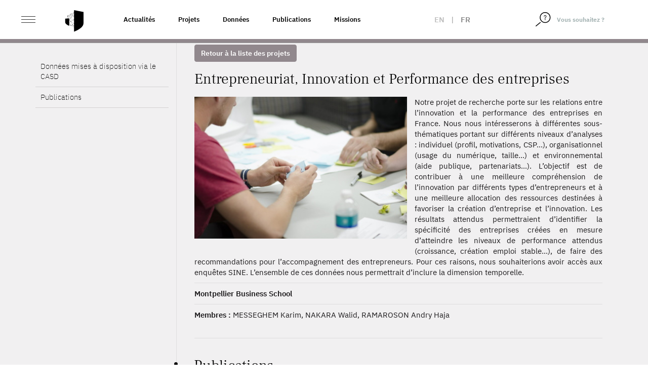

--- FILE ---
content_type: text/html; charset=UTF-8
request_url: https://www.casd.eu/project/entrepreneuriat-innovation-et-performance-des-entreprises/
body_size: 11416
content:
<!DOCTYPE html>
<html lang="fr-FR" class="no-js">
<head>
    <meta charset="UTF-8">
    <meta name="viewport" content="width=device-width">
        <link rel="profile" href="http://gmpg.org/xfn/11">
    <link rel="pingback" href="https://www.casd.eu/wp/xmlrpc.php">

    <link rel="apple-touch-icon" sizes="57x57" href="https://www.casd.eu/wp/wp-content/themes/tm-bootstrap/images/favicon/apple-icon-57x57.png">
    <link rel="apple-touch-icon" sizes="60x60" href="https://www.casd.eu/wp/wp-content/themes/tm-bootstrap/images/favicon/apple-icon-60x60.png">
    <link rel="apple-touch-icon" sizes="72x72" href="https://www.casd.eu/wp/wp-content/themes/tm-bootstrap/images/favicon/apple-icon-72x72.png">
    <link rel="apple-touch-icon" sizes="76x76" href="https://www.casd.eu/wp/wp-content/themes/tm-bootstrap/images/favicon/apple-icon-76x76.png">
    <link rel="apple-touch-icon" sizes="114x114" href="https://www.casd.eu/wp/wp-content/themes/tm-bootstrap/images/favicon/apple-icon-114x114.png">
    <link rel="apple-touch-icon" sizes="120x120" href="https://www.casd.eu/wp/wp-content/themes/tm-bootstrap/images/favicon/apple-icon-120x120.png">
    <link rel="apple-touch-icon" sizes="144x144" href="https://www.casd.eu/wp/wp-content/themes/tm-bootstrap/images/favicon/apple-icon-144x144.png">
    <link rel="apple-touch-icon" sizes="152x152" href="https://www.casd.eu/wp/wp-content/themes/tm-bootstrap/images/favicon/apple-icon-152x152.png">
    <link rel="apple-touch-icon" sizes="180x180" href="https://www.casd.eu/wp/wp-content/themes/tm-bootstrap/images/favicon/apple-icon-180x180.png">
    <link rel="icon" type="image/png" sizes="192x192"  href="https://www.casd.eu/wp/wp-content/themes/tm-bootstrap/images/favicon/android-icon-192x192.png">
    <link rel="icon" type="image/png" sizes="32x32" href="https://www.casd.eu/wp/wp-content/themes/tm-bootstrap/images/favicon/favicon-32x32.png">
    <link rel="icon" type="image/png" sizes="96x96" href="https://www.casd.eu/wp/wp-content/themes/tm-bootstrap/images/favicon/favicon-96x96.png">
    <link rel="icon" type="image/png" sizes="16x16" href="https://www.casd.eu/wp/wp-content/themes/tm-bootstrap/images/favicon/favicon-16x16.png">
    <link rel="manifest" href="https://www.casd.eu/wp/wp-content/themes/tm-bootstrap/images/favicon/manifest.json">
    <meta name="msapplication-TileColor" content="#ffffff">
    <meta name="msapplication-TileImage" content="https://www.casd.eu/wp/wp-content/themes/tm-bootstrap/images/favicon/ms-icon-144x144.png">
    <meta name="theme-color" content="#ffffff">

    <!--[if lt IE 9]>
 <script src="https://www.casd.eu/wp/wp-content/themes/twentyfifteen/js/html5.js"></script>
 <![endif]-->
    <script>(function(){document.documentElement.className='js'})();</script>

    <script>
(function(html){html.className = html.className.replace(/\bno-js\b/,'js')})(document.documentElement);
//# sourceURL=twentyfifteen_javascript_detection
</script>
<title>Entrepreneuriat, Innovation et Performance des entreprises &#8211; Le CASD &#8211; Centre d&#039;accès Sécurisé aux Données</title>
<meta name='robots' content='max-image-preview:large' />
<link rel="alternate" hreflang="en" href="https://www.casd.eu/en/project/entrepreneurship-innovation-and-firms-performances/" />
<link rel="alternate" hreflang="fr" href="https://www.casd.eu/project/entrepreneuriat-innovation-et-performance-des-entreprises/" />
<link rel="alternate" hreflang="x-default" href="https://www.casd.eu/project/entrepreneuriat-innovation-et-performance-des-entreprises/" />
<link rel="alternate" title="oEmbed (JSON)" type="application/json+oembed" href="https://www.casd.eu/wp-json/oembed/1.0/embed?url=https%3A%2F%2Fwww.casd.eu%2Fproject%2Fentrepreneuriat-innovation-et-performance-des-entreprises%2F" />
<link rel="alternate" title="oEmbed (XML)" type="text/xml+oembed" href="https://www.casd.eu/wp-json/oembed/1.0/embed?url=https%3A%2F%2Fwww.casd.eu%2Fproject%2Fentrepreneuriat-innovation-et-performance-des-entreprises%2F&#038;format=xml" />
<style id='wp-img-auto-sizes-contain-inline-css'>
img:is([sizes=auto i],[sizes^="auto," i]){contain-intrinsic-size:3000px 1500px}
/*# sourceURL=wp-img-auto-sizes-contain-inline-css */
</style>
<link rel='stylesheet' id='wp-block-library-css' href='https://www.casd.eu/wp/wp-includes/css/dist/block-library/style.min.css?ver=6.9' media='all' />
<style id='global-styles-inline-css'>
:root{--wp--preset--aspect-ratio--square: 1;--wp--preset--aspect-ratio--4-3: 4/3;--wp--preset--aspect-ratio--3-4: 3/4;--wp--preset--aspect-ratio--3-2: 3/2;--wp--preset--aspect-ratio--2-3: 2/3;--wp--preset--aspect-ratio--16-9: 16/9;--wp--preset--aspect-ratio--9-16: 9/16;--wp--preset--color--black: #000000;--wp--preset--color--cyan-bluish-gray: #abb8c3;--wp--preset--color--white: #fff;--wp--preset--color--pale-pink: #f78da7;--wp--preset--color--vivid-red: #cf2e2e;--wp--preset--color--luminous-vivid-orange: #ff6900;--wp--preset--color--luminous-vivid-amber: #fcb900;--wp--preset--color--light-green-cyan: #7bdcb5;--wp--preset--color--vivid-green-cyan: #00d084;--wp--preset--color--pale-cyan-blue: #8ed1fc;--wp--preset--color--vivid-cyan-blue: #0693e3;--wp--preset--color--vivid-purple: #9b51e0;--wp--preset--color--dark-gray: #111;--wp--preset--color--light-gray: #f1f1f1;--wp--preset--color--yellow: #f4ca16;--wp--preset--color--dark-brown: #352712;--wp--preset--color--medium-pink: #e53b51;--wp--preset--color--light-pink: #ffe5d1;--wp--preset--color--dark-purple: #2e2256;--wp--preset--color--purple: #674970;--wp--preset--color--blue-gray: #22313f;--wp--preset--color--bright-blue: #55c3dc;--wp--preset--color--light-blue: #e9f2f9;--wp--preset--gradient--vivid-cyan-blue-to-vivid-purple: linear-gradient(135deg,rgb(6,147,227) 0%,rgb(155,81,224) 100%);--wp--preset--gradient--light-green-cyan-to-vivid-green-cyan: linear-gradient(135deg,rgb(122,220,180) 0%,rgb(0,208,130) 100%);--wp--preset--gradient--luminous-vivid-amber-to-luminous-vivid-orange: linear-gradient(135deg,rgb(252,185,0) 0%,rgb(255,105,0) 100%);--wp--preset--gradient--luminous-vivid-orange-to-vivid-red: linear-gradient(135deg,rgb(255,105,0) 0%,rgb(207,46,46) 100%);--wp--preset--gradient--very-light-gray-to-cyan-bluish-gray: linear-gradient(135deg,rgb(238,238,238) 0%,rgb(169,184,195) 100%);--wp--preset--gradient--cool-to-warm-spectrum: linear-gradient(135deg,rgb(74,234,220) 0%,rgb(151,120,209) 20%,rgb(207,42,186) 40%,rgb(238,44,130) 60%,rgb(251,105,98) 80%,rgb(254,248,76) 100%);--wp--preset--gradient--blush-light-purple: linear-gradient(135deg,rgb(255,206,236) 0%,rgb(152,150,240) 100%);--wp--preset--gradient--blush-bordeaux: linear-gradient(135deg,rgb(254,205,165) 0%,rgb(254,45,45) 50%,rgb(107,0,62) 100%);--wp--preset--gradient--luminous-dusk: linear-gradient(135deg,rgb(255,203,112) 0%,rgb(199,81,192) 50%,rgb(65,88,208) 100%);--wp--preset--gradient--pale-ocean: linear-gradient(135deg,rgb(255,245,203) 0%,rgb(182,227,212) 50%,rgb(51,167,181) 100%);--wp--preset--gradient--electric-grass: linear-gradient(135deg,rgb(202,248,128) 0%,rgb(113,206,126) 100%);--wp--preset--gradient--midnight: linear-gradient(135deg,rgb(2,3,129) 0%,rgb(40,116,252) 100%);--wp--preset--gradient--dark-gray-gradient-gradient: linear-gradient(90deg, rgba(17,17,17,1) 0%, rgba(42,42,42,1) 100%);--wp--preset--gradient--light-gray-gradient: linear-gradient(90deg, rgba(241,241,241,1) 0%, rgba(215,215,215,1) 100%);--wp--preset--gradient--white-gradient: linear-gradient(90deg, rgba(255,255,255,1) 0%, rgba(230,230,230,1) 100%);--wp--preset--gradient--yellow-gradient: linear-gradient(90deg, rgba(244,202,22,1) 0%, rgba(205,168,10,1) 100%);--wp--preset--gradient--dark-brown-gradient: linear-gradient(90deg, rgba(53,39,18,1) 0%, rgba(91,67,31,1) 100%);--wp--preset--gradient--medium-pink-gradient: linear-gradient(90deg, rgba(229,59,81,1) 0%, rgba(209,28,51,1) 100%);--wp--preset--gradient--light-pink-gradient: linear-gradient(90deg, rgba(255,229,209,1) 0%, rgba(255,200,158,1) 100%);--wp--preset--gradient--dark-purple-gradient: linear-gradient(90deg, rgba(46,34,86,1) 0%, rgba(66,48,123,1) 100%);--wp--preset--gradient--purple-gradient: linear-gradient(90deg, rgba(103,73,112,1) 0%, rgba(131,93,143,1) 100%);--wp--preset--gradient--blue-gray-gradient: linear-gradient(90deg, rgba(34,49,63,1) 0%, rgba(52,75,96,1) 100%);--wp--preset--gradient--bright-blue-gradient: linear-gradient(90deg, rgba(85,195,220,1) 0%, rgba(43,180,211,1) 100%);--wp--preset--gradient--light-blue-gradient: linear-gradient(90deg, rgba(233,242,249,1) 0%, rgba(193,218,238,1) 100%);--wp--preset--font-size--small: 13px;--wp--preset--font-size--medium: 20px;--wp--preset--font-size--large: 36px;--wp--preset--font-size--x-large: 42px;--wp--preset--spacing--20: 0.44rem;--wp--preset--spacing--30: 0.67rem;--wp--preset--spacing--40: 1rem;--wp--preset--spacing--50: 1.5rem;--wp--preset--spacing--60: 2.25rem;--wp--preset--spacing--70: 3.38rem;--wp--preset--spacing--80: 5.06rem;--wp--preset--shadow--natural: 6px 6px 9px rgba(0, 0, 0, 0.2);--wp--preset--shadow--deep: 12px 12px 50px rgba(0, 0, 0, 0.4);--wp--preset--shadow--sharp: 6px 6px 0px rgba(0, 0, 0, 0.2);--wp--preset--shadow--outlined: 6px 6px 0px -3px rgb(255, 255, 255), 6px 6px rgb(0, 0, 0);--wp--preset--shadow--crisp: 6px 6px 0px rgb(0, 0, 0);}:where(.is-layout-flex){gap: 0.5em;}:where(.is-layout-grid){gap: 0.5em;}body .is-layout-flex{display: flex;}.is-layout-flex{flex-wrap: wrap;align-items: center;}.is-layout-flex > :is(*, div){margin: 0;}body .is-layout-grid{display: grid;}.is-layout-grid > :is(*, div){margin: 0;}:where(.wp-block-columns.is-layout-flex){gap: 2em;}:where(.wp-block-columns.is-layout-grid){gap: 2em;}:where(.wp-block-post-template.is-layout-flex){gap: 1.25em;}:where(.wp-block-post-template.is-layout-grid){gap: 1.25em;}.has-black-color{color: var(--wp--preset--color--black) !important;}.has-cyan-bluish-gray-color{color: var(--wp--preset--color--cyan-bluish-gray) !important;}.has-white-color{color: var(--wp--preset--color--white) !important;}.has-pale-pink-color{color: var(--wp--preset--color--pale-pink) !important;}.has-vivid-red-color{color: var(--wp--preset--color--vivid-red) !important;}.has-luminous-vivid-orange-color{color: var(--wp--preset--color--luminous-vivid-orange) !important;}.has-luminous-vivid-amber-color{color: var(--wp--preset--color--luminous-vivid-amber) !important;}.has-light-green-cyan-color{color: var(--wp--preset--color--light-green-cyan) !important;}.has-vivid-green-cyan-color{color: var(--wp--preset--color--vivid-green-cyan) !important;}.has-pale-cyan-blue-color{color: var(--wp--preset--color--pale-cyan-blue) !important;}.has-vivid-cyan-blue-color{color: var(--wp--preset--color--vivid-cyan-blue) !important;}.has-vivid-purple-color{color: var(--wp--preset--color--vivid-purple) !important;}.has-black-background-color{background-color: var(--wp--preset--color--black) !important;}.has-cyan-bluish-gray-background-color{background-color: var(--wp--preset--color--cyan-bluish-gray) !important;}.has-white-background-color{background-color: var(--wp--preset--color--white) !important;}.has-pale-pink-background-color{background-color: var(--wp--preset--color--pale-pink) !important;}.has-vivid-red-background-color{background-color: var(--wp--preset--color--vivid-red) !important;}.has-luminous-vivid-orange-background-color{background-color: var(--wp--preset--color--luminous-vivid-orange) !important;}.has-luminous-vivid-amber-background-color{background-color: var(--wp--preset--color--luminous-vivid-amber) !important;}.has-light-green-cyan-background-color{background-color: var(--wp--preset--color--light-green-cyan) !important;}.has-vivid-green-cyan-background-color{background-color: var(--wp--preset--color--vivid-green-cyan) !important;}.has-pale-cyan-blue-background-color{background-color: var(--wp--preset--color--pale-cyan-blue) !important;}.has-vivid-cyan-blue-background-color{background-color: var(--wp--preset--color--vivid-cyan-blue) !important;}.has-vivid-purple-background-color{background-color: var(--wp--preset--color--vivid-purple) !important;}.has-black-border-color{border-color: var(--wp--preset--color--black) !important;}.has-cyan-bluish-gray-border-color{border-color: var(--wp--preset--color--cyan-bluish-gray) !important;}.has-white-border-color{border-color: var(--wp--preset--color--white) !important;}.has-pale-pink-border-color{border-color: var(--wp--preset--color--pale-pink) !important;}.has-vivid-red-border-color{border-color: var(--wp--preset--color--vivid-red) !important;}.has-luminous-vivid-orange-border-color{border-color: var(--wp--preset--color--luminous-vivid-orange) !important;}.has-luminous-vivid-amber-border-color{border-color: var(--wp--preset--color--luminous-vivid-amber) !important;}.has-light-green-cyan-border-color{border-color: var(--wp--preset--color--light-green-cyan) !important;}.has-vivid-green-cyan-border-color{border-color: var(--wp--preset--color--vivid-green-cyan) !important;}.has-pale-cyan-blue-border-color{border-color: var(--wp--preset--color--pale-cyan-blue) !important;}.has-vivid-cyan-blue-border-color{border-color: var(--wp--preset--color--vivid-cyan-blue) !important;}.has-vivid-purple-border-color{border-color: var(--wp--preset--color--vivid-purple) !important;}.has-vivid-cyan-blue-to-vivid-purple-gradient-background{background: var(--wp--preset--gradient--vivid-cyan-blue-to-vivid-purple) !important;}.has-light-green-cyan-to-vivid-green-cyan-gradient-background{background: var(--wp--preset--gradient--light-green-cyan-to-vivid-green-cyan) !important;}.has-luminous-vivid-amber-to-luminous-vivid-orange-gradient-background{background: var(--wp--preset--gradient--luminous-vivid-amber-to-luminous-vivid-orange) !important;}.has-luminous-vivid-orange-to-vivid-red-gradient-background{background: var(--wp--preset--gradient--luminous-vivid-orange-to-vivid-red) !important;}.has-very-light-gray-to-cyan-bluish-gray-gradient-background{background: var(--wp--preset--gradient--very-light-gray-to-cyan-bluish-gray) !important;}.has-cool-to-warm-spectrum-gradient-background{background: var(--wp--preset--gradient--cool-to-warm-spectrum) !important;}.has-blush-light-purple-gradient-background{background: var(--wp--preset--gradient--blush-light-purple) !important;}.has-blush-bordeaux-gradient-background{background: var(--wp--preset--gradient--blush-bordeaux) !important;}.has-luminous-dusk-gradient-background{background: var(--wp--preset--gradient--luminous-dusk) !important;}.has-pale-ocean-gradient-background{background: var(--wp--preset--gradient--pale-ocean) !important;}.has-electric-grass-gradient-background{background: var(--wp--preset--gradient--electric-grass) !important;}.has-midnight-gradient-background{background: var(--wp--preset--gradient--midnight) !important;}.has-small-font-size{font-size: var(--wp--preset--font-size--small) !important;}.has-medium-font-size{font-size: var(--wp--preset--font-size--medium) !important;}.has-large-font-size{font-size: var(--wp--preset--font-size--large) !important;}.has-x-large-font-size{font-size: var(--wp--preset--font-size--x-large) !important;}
/*# sourceURL=global-styles-inline-css */
</style>

<style id='classic-theme-styles-inline-css'>
/*! This file is auto-generated */
.wp-block-button__link{color:#fff;background-color:#32373c;border-radius:9999px;box-shadow:none;text-decoration:none;padding:calc(.667em + 2px) calc(1.333em + 2px);font-size:1.125em}.wp-block-file__button{background:#32373c;color:#fff;text-decoration:none}
/*# sourceURL=/wp-includes/css/classic-themes.min.css */
</style>
<link rel='stylesheet' id='wpml-legacy-horizontal-list-0-css' href='https://www.casd.eu/wp/wp-content/plugins/sitepress-multilingual-cms/templates/language-switchers/legacy-list-horizontal/style.min.css?ver=1' media='all' />
<link rel='stylesheet' id='cms-navigation-style-base-css' href='https://www.casd.eu/wp/wp-content/plugins/wpml-cms-nav/res/css/cms-navigation-base.css?ver=1.5.6' media='screen' />
<link rel='stylesheet' id='cms-navigation-style-css' href='https://www.casd.eu/wp/wp-content/plugins/wpml-cms-nav/res/css/cms-navigation.css?ver=1.5.6' media='screen' />
<link rel='stylesheet' id='bootstrap-css' href='https://www.casd.eu/wp/wp-content/themes/tm-bootstrap/css/bootstrap.min.css?ver=3.3.7' media='all' />
<link rel='stylesheet' id='base_base-css' href='https://www.casd.eu/wp/wp-content/themes/tm-bootstrap/css/base.css' media='all' />
<link rel='stylesheet' id='base_fontes-css' href='https://www.casd.eu/wp/wp-content/themes/tm-bootstrap/css/fontes.css' media='all' />
<link rel='stylesheet' id='base_twentyfifteen-css' href='https://www.casd.eu/wp/wp-content/themes/tm-bootstrap/css/twentyfifteen.css' media='all' />
<link rel='stylesheet' id='base_glyphicons-css' href='https://www.casd.eu/wp/wp-content/themes/tm-bootstrap/css/fg/glyphicons.css' media='all' />
<link rel='stylesheet' id='base_halflings-css' href='https://www.casd.eu/wp/wp-content/themes/tm-bootstrap/css/fg/halflings.css' media='all' />
<link rel='stylesheet' id='base_social-css' href='https://www.casd.eu/wp/wp-content/themes/tm-bootstrap/css/fg/social.css' media='all' />
<link rel='stylesheet' id='base_file-css' href='https://www.casd.eu/wp/wp-content/themes/tm-bootstrap/css/fg/filetypes.css' media='all' />
<link rel='stylesheet' id='lib_footable-css' href='https://www.casd.eu/wp/wp-content/themes/tm-bootstrap/css/footable.bootstrap.min.css' media='all' />
<link rel='stylesheet' id='font_awesome-css' href='https://www.casd.eu/wp/wp-content/themes/tm-bootstrap/font-awesome-4.7.0/css/font-awesome.css' media='all' />
<link rel='stylesheet' id='lib_select2-css' href='https://www.casd.eu/wp/wp-content/themes/tm-bootstrap/css/select2.min.css' media='all' />
<link rel='stylesheet' id='style-css' href='https://www.casd.eu/wp/wp-content/themes/tm-bootstrap/style.css?ver=20230703' media='all' />
<link rel='stylesheet' id='animate-css' href='https://www.casd.eu/wp/wp-content/themes/tm-bootstrap/css/animate.css?ver=6.9' media='all' />
<link rel='stylesheet' id='moreline-css' href='https://www.casd.eu/wp/wp-content/themes/tm-bootstrap/css/moreline.css?ver=6.9' media='all' />
<link rel='stylesheet' id='smartmenus-css' href='https://www.casd.eu/wp/wp-content/themes/tm-bootstrap/css/bootstrap-datetimepicker.min.css?ver=6.9' media='all' />
<link rel='stylesheet' id='bxslider-css' href='https://www.casd.eu/wp/wp-content/themes/tm-bootstrap/css/bootstrap-datetimepicker.min.css?ver=6.9' media='all' />
<link rel='stylesheet' id='datetimepicker_css-css' href='https://www.casd.eu/wp/wp-content/themes/tm-bootstrap/css/bootstrap-datetimepicker.min.css?ver=6.9' media='all' />
<link rel='stylesheet' id='owlcarouse2_css-css' href='https://www.casd.eu/wp/wp-content/themes/tm-bootstrap/css/owl.carousel.min.css?ver=6.9' media='all' />
<link rel='stylesheet' id='aos-css' href='https://www.casd.eu/wp/wp-content/themes/tm-bootstrap/css/aos.css?ver=6.9' media='all' />
<link rel='stylesheet' id='fullpage-css' href='https://www.casd.eu/wp/wp-content/themes/tm-bootstrap/css/fullpage.min.css?ver=6.9' media='all' />
<link rel='stylesheet' id='nouislider-css' href='https://www.casd.eu/wp/wp-content/themes/tm-bootstrap/css/nouislider.min.css?ver=6.9' media='all' />
<link rel='stylesheet' id='twentyfifteen-fonts-css' href='https://www.casd.eu/wp/wp-content/themes/twentyfifteen/assets/fonts/noto-sans-plus-noto-serif-plus-inconsolata.css?ver=20230328' media='all' />
<link rel='stylesheet' id='genericons-css' href='https://www.casd.eu/wp/wp-content/themes/twentyfifteen/genericons/genericons.css?ver=20251101' media='all' />
<script src="https://www.casd.eu/wp/wp-content/themes/tm-bootstrap/js/jquery-1.12.4.min.js" id="cdn-jquery-js"></script>
<script src="https://www.casd.eu/wp/wp-content/themes/tm-bootstrap/js/footable.min.js" id="lib_footable-js"></script>
<script src="https://www.casd.eu/wp/wp-content/themes/tm-bootstrap/js/select2.min.js" id="lib_select2-js"></script>
<script src="https://www.casd.eu/wp/wp-content/themes/tm-bootstrap/js/i18n/fr.js" id="lib_select2_fr-js"></script>
<script src="https://www.casd.eu/wp/wp-content/themes/tm-bootstrap/js/datatables.min.js" id="lib_dataTables-js"></script>
<script src="https://www.casd.eu/wp/wp-content/themes/tm-bootstrap/js/aos.js?ver=1" id="aos-js"></script>
<script src="https://www.casd.eu/wp/wp-content/themes/tm-bootstrap/js/fullpage.min.js?ver=1" id="fullpage-js"></script>
<script src="https://www.casd.eu/wp/wp-content/themes/tm-bootstrap/js/fullpage.extensions.min.js?ver=1" id="fullpage_extensions-js"></script>
<script src="https://www.casd.eu/wp/wp-content/themes/tm-bootstrap/js/nouislider.min.js?ver=1" id="nouislider-js"></script>

<link rel="canonical" href="https://www.casd.eu/project/entrepreneuriat-innovation-et-performance-des-entreprises/" />
<meta name="generator" content="WPML ver:4.8.6 stt:1,4;" />
<script type="text/javascript">
 <!--/*--><![CDATA[//><!--
 /**/

 //--><!]]>
</script>
		<style id="wp-custom-css">
			/*
Vous pouvez ajouter du CSS personnalisé ici.

Cliquez sur l’icône d’aide ci-dessus pour en savoir plus.

*/

.owl-carousel .owl-wrapper {
    display: flex !important;
}

.owl-carousel .owl-item img {
    width: 100%;
    height: 100%;
    object-fit: cover;
    max-width: initial;
}

.single-source .table-responsive td:first-letter, .single-publication .table-responsive td:first-letter, .single-project .table-responsive td:first-letter {
    text-transform: none;
}

.entry-habilitation a {
	text-decoration: underline;
	color: #91888d;
}

.single-prd p {
		font-weight: 400;
}

/* Page Webinaire */
.entry-faq #faq .panel .panel-heading .panel-title a {
	text-decoration: none;
}

/* Homepage 2022 */
/* Logo BdF */
#partners a.i9 {
	width: 122px;
}

#sources_dispo {
	color : yellow;
}

@media (max-height: 900px) {
	.homepage2022 #section-1 p {
		padding-top: 6em;
		font-size: 1.5em;
	}
	
	.homepage2022 #section-1 #logo {
		width: 56em;
	}
}

/* Centrage ISO */
@media (max-width: 991.98px){
.homepage2022 #section-6 .ref,.homepage2022 #section-6 .desc {
    padding: 0;
}
	.homepage2022 #section-6 .ref {
    height: 70px;
}
	
	/* Centrage presse */
	.homepage2022 #section-7 h2 {
    padding: 2em 0 0 0.4em;
}
	
	.homepage2022 #section-7 .magazine p {
    padding: 0;
}
	.homepage2022 #section-7 .magazine {
    padding: 20px 0;
}
	
/* News */
	.homepage2022 #section-9 .row.nouvelles.mois-01 {
    background-image: url(images/site2022/separateur-news.svg);
}
	.homepage2022 #section-9 h2 {
    padding: 4em 0 0 0.8em;
}
	.homepage2022 #section-9 .col figure {
    margin: 0 10px 40px 10px;
}


}

	
/** Voltino **/
.voltino .pagination a {
    cursor: pointer;
}
		</style>
		</head>

<body class="wp-singular project-template-default single single-project postid-18879 wp-embed-responsive wp-theme-twentyfifteen wp-child-theme-tm-bootstrap env_1">
<div id="st-container" class="st-container">
    <div id="page" class="hfeed site homepage2022">

        <header id="masthead" class="site-header fixed" role="banner">
            <div class="header_content">

                <div class="header_logo">

                    <div class="container-fluid">

                        <div class="row no-gutters">
                            <div class="col-xs-4 col-sm-6 col-md-2 col-lg-2">
                                <div id="st-trigger-effects" class="column">
                                    <button class="ico_nav" data-effect="st-effect-1">
                                        <span>&nbsp;</span>
                                        <span>&nbsp;</span>
                                        <span>&nbsp;</span>
                                    </button>
                                </div>

                                <a href="https://www.casd.eu" class="logo" title="Accueil">
                                    <img src="https://www.casd.eu/wp/wp-content/themes/tm-bootstrap/images/site2022/bouclier.svg" width="40px" alt="Le CASD - Centre d&#039;accès Sécurisé aux Données" class="img-responsive logo" />

                                </a>
                            </div>

                            <div class="col-md-6 col-lg-6 pull-left liens-cat">
                                <!--textes menus-->
                                <div class="topnav"><ul id="menu-top-nav-1" class="nav navbar-nav navbar-left"><li itemscope="itemscope" itemtype="https://www.schema.org/SiteNavigationElement" id="menu-item-26397" class="menu-item menu-item-type-taxonomy menu-item-object-category menu-item-26397"><a title="Actualités" href="https://www.casd.eu/c/actualites/">Actualités</a></li>
<li itemscope="itemscope" itemtype="https://www.schema.org/SiteNavigationElement" id="menu-item-16875" class="menu-item menu-item-type-post_type menu-item-object-page menu-item-16875"><a title="Projets" href="https://www.casd.eu/projets-developpes-sur-le-casd/">Projets</a></li>
<li itemscope="itemscope" itemtype="https://www.schema.org/SiteNavigationElement" id="menu-item-16876" class="menu-item menu-item-type-post_type menu-item-object-page menu-item-16876"><a title="Données" href="https://www.casd.eu/donnees-utilisees-sur-le-casd/">Données</a></li>
<li itemscope="itemscope" itemtype="https://www.schema.org/SiteNavigationElement" id="menu-item-16877" class="menu-item menu-item-type-post_type menu-item-object-page menu-item-16877"><a title="Publications" href="https://www.casd.eu/toutes-les-publications/">Publications</a></li>
<li itemscope="itemscope" itemtype="https://www.schema.org/SiteNavigationElement" id="menu-item-16903" class="menu-item menu-item-type-post_type menu-item-object-page menu-item-16903"><a title="Missions" href="https://www.casd.eu/le-centre-dacces-securise-aux-donnees-casd/gouvernance-et-missions/">Missions</a></li>
</ul></div>                            </div>

                            <div class="col-xs-4 col-sm-4 col-md-2 col-lg-1 col_lang">
                                <div class="langues_selector"><div class="langue langue_1"><a href="https://www.casd.eu/en/project/entrepreneurship-innovation-and-firms-performances/">en</a></div> | <div class="langue langue_4 enabled">fr</div></div>                            </div>

                            <div class="pull-right col_nav_search col-xs-5 col-sm-3 col-md-2 col-lg-2">
                                <div class="col_right">
                                    <form method="get" class="searchform" action="https://www.casd.eu"/>
                                        <div class="form-group">
                                            <span class="input-group">
                                                <span class="input-group-btn">
                                                    <button type="submit">
                                                        <img src="https://www.casd.eu/wp/wp-content/themes/tm-bootstrap/images/site2022/loupe.svg" width="20px" alt="Rechercher">
                                                    </button>
                                                </span>
                                                <input type="text" class="form-control" value="Vous souhaitez ?" name="s" id="s" onfocus="if (this.value == 'Vous souhaitez ?') {this.value = '';}" onblur="if (this.value == '') {this.value = 'Vous souhaitez ?';}" />
                                            </span>
                                        </div>
                                    </form>
                                </div>
                            </div>
                        </div>
                    </div>
                </div>
            </div>


        </header><!-- .site-header -->
<!-- menu-gris-->
<div id="col_nav" class="mCustomScrollbar st-menu st-effect-1">
<div class="row">
<div class="col"><img src="https://www.casd.eu/wp/wp-content/themes/tm-bootstrap/images/site2022/casd-blanc.svg" height="26" width="120" alt="Le CASD - Centre d&#039;accès Sécurisé aux Données" class="img-responsive nav_logo" /></div>
<div class="col"><span class="btn_close"><span class="ico">&nbsp;</span></div>
</div>


    <div class="clearfix"></div>

    <div class="nav_container">
        <ul id="menu-menu-gauche" class="nav navbar-nav"><li itemscope="itemscope" itemtype="https://www.schema.org/SiteNavigationElement" id="menu-item-23659" class="menu-item menu-item-type-post_type menu-item-object-page menu-item-has-children menu-item-23659 dropdown"><a title="Le Centre d’Accès Sécurisé aux Données (CASD)" href="https://www.casd.eu/le-centre-dacces-securise-aux-donnees-casd/">Le Centre d’Accès Sécurisé aux Données (CASD) <span class="caret">&nbsp;</span></a>
<ul role="menu" class=" dropdown-menu" >
	<li itemscope="itemscope" itemtype="https://www.schema.org/SiteNavigationElement" id="menu-item-23660" class="menu-item menu-item-type-post_type menu-item-object-page menu-item-23660"><a title="Le CASD" href="https://www.casd.eu/le-centre-dacces-securise-aux-donnees-casd/le-casd/">Le CASD</a></li>
	<li itemscope="itemscope" itemtype="https://www.schema.org/SiteNavigationElement" id="menu-item-23661" class="menu-item menu-item-type-post_type menu-item-object-page menu-item-23661"><a title="Gouvernance et Missions" href="https://www.casd.eu/le-centre-dacces-securise-aux-donnees-casd/gouvernance-et-missions/">Gouvernance et Missions</a></li>
	<li itemscope="itemscope" itemtype="https://www.schema.org/SiteNavigationElement" id="menu-item-23727" class="menu-item menu-item-type-post_type menu-item-object-page menu-item-23727"><a title="Projets internationaux" href="https://www.casd.eu/le-centre-dacces-securise-aux-donnees-casd/projets-internationaux/">Projets internationaux</a></li>
	<li itemscope="itemscope" itemtype="https://www.schema.org/SiteNavigationElement" id="menu-item-23728" class="menu-item menu-item-type-post_type menu-item-object-page menu-item-23728"><a title="Réseau européen – IDAN" href="https://www.casd.eu/le-centre-dacces-securise-aux-donnees-casd/reseau-europeen-idan/">Réseau européen – IDAN</a></li>
	<li itemscope="itemscope" itemtype="https://www.schema.org/SiteNavigationElement" id="menu-item-23729" class="menu-item menu-item-type-post_type menu-item-object-page menu-item-23729"><a title="Certification de résultats : cascad-CASD" href="https://www.casd.eu/le-centre-dacces-securise-aux-donnees-casd/certification-de-resultats-cascad-casd/">Certification de résultats : cascad-CASD</a></li>
</ul>
</li>
<li itemscope="itemscope" itemtype="https://www.schema.org/SiteNavigationElement" id="menu-item-23730" class="menu-item menu-item-type-post_type menu-item-object-page menu-item-has-children menu-item-23730 dropdown"><a title="Technologie" href="https://www.casd.eu/technologie/">Technologie <span class="caret">&nbsp;</span></a>
<ul role="menu" class=" dropdown-menu" >
	<li itemscope="itemscope" itemtype="https://www.schema.org/SiteNavigationElement" id="menu-item-23731" class="menu-item menu-item-type-post_type menu-item-object-page menu-item-23731"><a title="Infrastructure" href="https://www.casd.eu/technologie/infrastructure/">Infrastructure</a></li>
	<li itemscope="itemscope" itemtype="https://www.schema.org/SiteNavigationElement" id="menu-item-23732" class="menu-item menu-item-type-post_type menu-item-object-page menu-item-23732"><a title="SD-Box" href="https://www.casd.eu/technologie/sd-box/">SD-Box</a></li>
	<li itemscope="itemscope" itemtype="https://www.schema.org/SiteNavigationElement" id="menu-item-23733" class="menu-item menu-item-type-post_type menu-item-object-page menu-item-23733"><a title="Environnement de travail" href="https://www.casd.eu/technologie/environnement-de-travail/">Environnement de travail</a></li>
	<li itemscope="itemscope" itemtype="https://www.schema.org/SiteNavigationElement" id="menu-item-23734" class="menu-item menu-item-type-post_type menu-item-object-page menu-item-23734"><a title="Certifications &#038; Sécurité" href="https://www.casd.eu/technologie/securite-certifications/">Certifications &#038; Sécurité</a></li>
</ul>
</li>
<li itemscope="itemscope" itemtype="https://www.schema.org/SiteNavigationElement" id="menu-item-23735" class="menu-item menu-item-type-post_type menu-item-object-page menu-item-23735"><a title="Données Utilisées" href="https://www.casd.eu/donnees-utilisees-sur-le-casd/">Données Utilisées</a></li>
<li itemscope="itemscope" itemtype="https://www.schema.org/SiteNavigationElement" id="menu-item-23736" class="menu-item menu-item-type-post_type menu-item-object-page menu-item-23736"><a title="Permettre l’accès à ses données via le CASD" href="https://www.casd.eu/mettre-a-disposition-ses-donnees-via-le-casd/">Permettre l’accès à ses données via le CASD</a></li>
<li itemscope="itemscope" itemtype="https://www.schema.org/SiteNavigationElement" id="menu-item-23745" class="menu-item menu-item-type-post_type menu-item-object-page menu-item-23745"><a title="Projets développés sur le CASD" href="https://www.casd.eu/projets-developpes-sur-le-casd/">Projets développés sur le CASD</a></li>
<li itemscope="itemscope" itemtype="https://www.schema.org/SiteNavigationElement" id="menu-item-23655" class="menu-item menu-item-type-post_type menu-item-object-page menu-item-has-children menu-item-23655 dropdown"><a title="L’Offre du CASD" href="https://www.casd.eu/loffre-du-casd/">L’Offre du CASD <span class="caret">&nbsp;</span></a>
<ul role="menu" class=" dropdown-menu" >
	<li itemscope="itemscope" itemtype="https://www.schema.org/SiteNavigationElement" id="menu-item-23656" class="menu-item menu-item-type-post_type menu-item-object-page menu-item-23656"><a title="Standard et sur-mesure" href="https://www.casd.eu/loffre-du-casd/standard-et-sur-mesure/">Standard et sur-mesure</a></li>
	<li itemscope="itemscope" itemtype="https://www.schema.org/SiteNavigationElement" id="menu-item-23657" class="menu-item menu-item-type-post_type menu-item-object-page menu-item-23657"><a title="IA et big data : CASD-IA" href="https://www.casd.eu/loffre-du-casd/ia-et-big-data-casd-ia/">IA et big data : CASD-IA</a></li>
	<li itemscope="itemscope" itemtype="https://www.schema.org/SiteNavigationElement" id="menu-item-23658" class="menu-item menu-item-type-post_type menu-item-object-page menu-item-23658"><a title="Références" href="https://www.casd.eu/loffre-du-casd/references/">Références</a></li>
</ul>
</li>
<li itemscope="itemscope" itemtype="https://www.schema.org/SiteNavigationElement" id="menu-item-23651" class="menu-item menu-item-type-post_type menu-item-object-page menu-item-has-children menu-item-23651 dropdown"><a title="Accéder aux données" href="https://www.casd.eu/gerer-son-projet/">Accéder aux données <span class="caret">&nbsp;</span></a>
<ul role="menu" class=" dropdown-menu" >
	<li itemscope="itemscope" itemtype="https://www.schema.org/SiteNavigationElement" id="menu-item-23653" class="menu-item menu-item-type-post_type menu-item-object-page menu-item-23653"><a title="Procédures d’habilitation" href="https://www.casd.eu/gerer-son-projet/procedures-dhabilitation/">Procédures d’habilitation</a></li>
	<li itemscope="itemscope" itemtype="https://www.schema.org/SiteNavigationElement" id="menu-item-23652" class="menu-item menu-item-type-post_type menu-item-object-page menu-item-23652"><a title="Contractualisation" href="https://www.casd.eu/gerer-son-projet/contractualisation-2/">Contractualisation</a></li>
	<li itemscope="itemscope" itemtype="https://www.schema.org/SiteNavigationElement" id="menu-item-23654" class="menu-item menu-item-type-post_type menu-item-object-page menu-item-23654"><a title="Séance d’enrôlement" href="https://www.casd.eu/gerer-son-projet/seance-denrolement-2/">Séance d’enrôlement</a></li>
	<li itemscope="itemscope" itemtype="https://www.schema.org/SiteNavigationElement" id="menu-item-27731" class="menu-item menu-item-type-post_type menu-item-object-page menu-item-27731"><a title="FAQ" href="https://www.casd.eu/gerer-son-projet/faq/">FAQ</a></li>
</ul>
</li>
<li itemscope="itemscope" itemtype="https://www.schema.org/SiteNavigationElement" id="menu-item-23739" class="menu-item menu-item-type-post_type menu-item-object-page menu-item-23739"><a title="Tarifs" href="https://www.casd.eu/tarifs-2/">Tarifs</a></li>
<li itemscope="itemscope" itemtype="https://www.schema.org/SiteNavigationElement" id="menu-item-23746" class="menu-item menu-item-type-custom menu-item-object-custom menu-item-23746"><a title="Actualités" href="https://www.casd.eu/c/actualites/">Actualités</a></li>
<li itemscope="itemscope" itemtype="https://www.schema.org/SiteNavigationElement" id="menu-item-23740" class="menu-item menu-item-type-custom menu-item-object-custom menu-item-23740"><a title="Contact" href="https://www.casd.eu/contact/">Contact</a></li>
<li itemscope="itemscope" itemtype="https://www.schema.org/SiteNavigationElement" id="menu-item-27503" class="menu-item menu-item-type-post_type menu-item-object-page menu-item-27503"><a title="Webinaires CASD DATA ZOOM" href="https://www.casd.eu/presentations-des-donnees-casd/">Webinaires CASD DATA ZOOM</a></li>
<li itemscope="itemscope" itemtype="https://www.schema.org/SiteNavigationElement" id="menu-item-27412" class="menu-item menu-item-type-post_type menu-item-object-page menu-item-27412"><a title="Webinaires CASD DATA TECH" href="https://www.casd.eu/webinaire-casd-data-tech/">Webinaires CASD DATA TECH</a></li>
<li itemscope="itemscope" itemtype="https://www.schema.org/SiteNavigationElement" id="menu-item-23743" class="menu-item menu-item-type-post_type menu-item-object-page menu-item-23743"><a title="Indiquer vos publications" href="https://www.casd.eu/declaration-publications/">Indiquer vos publications</a></li>
</ul>    </div>

    <div class="basenav_container">
            </div>
</div>
<!-- fin menu-gris-->

     <div id="ariane">
    <div class="container">
     
<div xmlns:v="http://rdf.data-vocabulary.org/#"><span typeof="v:Breadcrumb"><a title="Le CASD - Centre d&#039;accès Sécurisé aux Données" href="https://www.casd.eu" rel="v:url" property="v:title" class="home">Accueil</a></span><span class="sep">></span><span typeof="v:Breadcrumb"><a href="https://www.casd.eu/projets-developpes-sur-le-casd/" rel="v:url" property="v:title" title="project">Projets</a></span><span class="sep">></span>Entrepreneuriat, Innovation et Performance des entreprises</div>
    </div>
   </div>
  
	<div id="primary" class="content-area">
		<main id="main" class="site-main" role="main">
			<div class="container">

				<div class="row">
					<div class="col-xs-12 col-sm-3 col-md-3 col_arbo">
						<div class="arbo_pages">
							<ul class="nav navbar-nav">
						  <li class="">
						  	<a href="#relatedSource" class="js-scroll">
									Données mises à disposition via le CASD						  	</a>
						  </li>	
						  <li class="">
						  	<a href="#relatedPublications" class="js-scroll">
						  		Publications						  	</a>
						  </li>				  								  						  
						 </ul>

						</div>
					</div>
					<div class="col-xs-12 col-sm-9 col-md-9 col_navcontent">
						<article id="post-18879" class="post-18879 project type-project status-publish hentry">
    <a href="https://www.casd.eu/projets-developpes-sur-le-casd/" class="return_liste btn btn-primary">
        Retour à la liste des projets    </a>

    <header class="entry-header">
        <h1 class="entry-title">Entrepreneuriat, Innovation et Performance des entreprises</h1>
    </header><!-- .entry-header -->

            <div class="entry-thumbnail img_1092">
            <img src="/image-projet/?projet=ENINPER" alt="ENINPER" class="img-responsive" />
        </div>
    
    <div class="entry-content">
        Notre projet de recherche porte sur les relations entre l’innovation et la performance des entreprises en France. Nous nous intéresserons à différentes sous-thématiques portant sur différents niveaux d’analyses : individuel (profil, motivations, CSP…), organisationnel (usage du numérique, taille…) et environnemental (aide publique, partenariats…). L’objectif est de contribuer à une meilleure compréhension de l’innovation par différents types d’entrepreneurs et à une meilleure allocation des ressources destinées à favoriser la création d’entreprise et l’innovation. Les résultats attendus permettraient d’identifier la spécificité des entreprises créées en mesure d’atteindre les niveaux de performance attendus (croissance, création emploi stable…), de faire des recommandations pour l’accompagnement des entrepreneurs. Pour ces raisons, nous souhaiterions avoir accès aux enquêtes SINE. L’ensemble de ces données nous permettrait d’inclure la dimension temporelle.
            <hr style="margin: 10px 0">
        <div class="entry-author">
            <b>Montpellier Business School</b>
        </div>
        			<hr style="margin: 10px 0">
            <div class="entry-author">
                <b>Membres :</b>
                MESSEGHEM Karim, NAKARA Walid, RAMAROSON Andry Haja            </div>
            </div><!-- .entry-content -->
    <div class="clearfix"></div>

    <hr />

    <div class="relation">
        <div class="row">
            <div id="relatedPublications" class="col-xs-12 related related_pub">
                <div class="title">Publications</div>
                <div class="all_listing">
                                                        </div>
                                    <div class="signalement">
                        <a href="https://www.casd.eu/remontees-des-publications/?id_prj=1092" class="btn btn-primary">
                            Indiquer une publication                        </a>
                    </div>
                            </div>
            <div id="relatedTheme" class="col-xs-12 related related_theme ">
                <div class="title">Données mises à disposition via le CASD (1)</div>
                <div class="all_listing">
                    <div class="sources" 1>
                                                        <div class="line source source_75">
                                    <a href="https://www.casd.eu/src.php?id=75">
                                        <span class="name">SINE : Système d'Information sur les Nouvelles Entreprises</span>
                                    </a>
                                </div>
                                                    </div>
                                    </div>
            </div>
        </div>
    </div>

    </article><!-- #post-## -->						
					</div>
				</div>
			
			</div>
		</main><!-- .site-main -->
	</div><!-- .content-area -->
			 <footer id="colophon" class="site-footer" role="contentinfo">
	 	<div class="container">
	 		<div class="row">
		 		<div class="col-md-4 col-md-offset-4 col-xs-6 col-xs-offset-3 col_nav text-center">
                    <img src="https://www.casd.eu/wp/wp-content/themes/tm-bootstrap/images/site2022/casd-gris.svg" width="180" alt="Le CASD - Centre d&#039;accès Sécurisé aux Données" class="img-responsive logo" />
					 <ul id="menu-menu-du-bas" class="nav navbar-nav"><li itemscope="itemscope" itemtype="https://www.schema.org/SiteNavigationElement" id="menu-item-1354" class="menu-item menu-item-type-post_type menu-item-object-page menu-item-1354"><a title="Contact" href="https://www.casd.eu/contact/">Contact</a></li>
<li itemscope="itemscope" itemtype="https://www.schema.org/SiteNavigationElement" id="menu-item-1186" class="menu-item menu-item-type-post_type menu-item-object-page menu-item-1186"><a title="Documents utiles" href="https://www.casd.eu/documents-utiles/">Documents utiles</a></li>
<li itemscope="itemscope" itemtype="https://www.schema.org/SiteNavigationElement" id="menu-item-755" class="menu-item menu-item-type-post_type menu-item-object-page menu-item-755"><a title="Recrutement" href="https://www.casd.eu/recrutement/">Recrutement</a></li>
<li itemscope="itemscope" itemtype="https://www.schema.org/SiteNavigationElement" id="menu-item-759" class="menu-item menu-item-type-post_type menu-item-object-page menu-item-759"><a title="Plan d’accès" href="https://www.casd.eu/plan-dacces/">Plan d’accès</a></li>
<li itemscope="itemscope" itemtype="https://www.schema.org/SiteNavigationElement" id="menu-item-760" class="menu-item menu-item-type-post_type menu-item-object-page menu-item-760"><a title="Newsletter" href="https://www.casd.eu/newsletter/">Newsletter</a></li>
<li itemscope="itemscope" itemtype="https://www.schema.org/SiteNavigationElement" id="menu-item-27504" class="menu-item menu-item-type-post_type menu-item-object-page menu-item-27504"><a title="Presse et rapports" href="https://www.casd.eu/presse-et-rapports/">Presse et rapports</a></li>
<li itemscope="itemscope" itemtype="https://www.schema.org/SiteNavigationElement" id="menu-item-16501" class="menu-item menu-item-type-post_type menu-item-object-page menu-item-16501"><a title="Marchés publics" href="https://www.casd.eu/marches-publics/">Marchés publics</a></li>
<li itemscope="itemscope" itemtype="https://www.schema.org/SiteNavigationElement" id="menu-item-761" class="menu-item menu-item-type-post_type menu-item-object-page menu-item-761"><a title="Mentions légales" href="https://www.casd.eu/mentions-legales/">Mentions légales</a></li>
<li itemscope="itemscope" itemtype="https://www.schema.org/SiteNavigationElement" id="menu-item-23752" class="menu-item menu-item-type-post_type menu-item-object-page menu-item-privacy-policy menu-item-23752"><a title="Protection des données personnelles" href="https://www.casd.eu/protection-des-donnees-personnelles/">Protection des données personnelles</a></li>
<li itemscope="itemscope" itemtype="https://www.schema.org/SiteNavigationElement" id="menu-item-752" class="menu-item menu-item-type-post_type menu-item-object-page menu-item-752"><a title="Plan du site" href="https://www.casd.eu/plan-du-site/">Plan du site</a></li>
</ul>		 		</div>	 		
	 		</div>
	 	</div>
	 </footer><!-- .site-footer -->

	 <div id="partners">
	 	<div class="container">
	 		 		<a class="i1" href="http://www.groupe-genes.fr/" target="_blank"></a>

 		<a class="i2" href="http://www.insee.fr/" target="_blank"></a>

 		<a class="i4" href="http://www.cnrs.fr/" target="_blank"></a>

 		<a class="i5" href="http://www.polytechnique.edu/" target="_blank"></a>

 		<a class="i6" href="http://www.hec.fr/" target="_blank"></a>

               <a class="i9" href="https://www.banque-france.fr" target="_blank"></a>

	 	 <span class="txt after">En tant que simple visiteur, la navigation sur le site du CASD n'installera pas de cookies.<br>Le projet Equipex CASD a reçu une aide financée sur le programme d’Investissements d’Avenir lancé par l’Etat et mis en oeuvre par l’ANR (aide n° ANR-10-EQPX-17)</span>
	 	</div>
	 </div>


	</div><!-- .site -->

</div><!-- st container -->


<script type="speculationrules">
{"prefetch":[{"source":"document","where":{"and":[{"href_matches":"/*"},{"not":{"href_matches":["/wp/wp-*.php","/wp/wp-admin/*","/wp/wp-content/uploads/*","/wp/wp-content/*","/wp/wp-content/plugins/*","/wp/wp-content/themes/tm-bootstrap/*","/wp/wp-content/themes/twentyfifteen/*","/*\\?(.+)"]}},{"not":{"selector_matches":"a[rel~=\"nofollow\"]"}},{"not":{"selector_matches":".no-prefetch, .no-prefetch a"}}]},"eagerness":"conservative"}]}
</script>
<script id="BJLL-js-extra">
var BJLL_options = {"threshold":"250"};
//# sourceURL=BJLL-js-extra
</script>
<script src="https://www.casd.eu/wp/wp-content/plugins/bj-lazy-load/js/bj-lazy-load.min.js?ver=2" id="BJLL-js"></script>
<script src="https://www.casd.eu/wp/wp-content/themes/tm-bootstrap/js/moreline.js" id="moreline-js"></script>
<script src="https://www.casd.eu/wp/wp-content/themes/tm-bootstrap/js/bootstrap.min.js" id="cdn-bootstrap-js"></script>
<script src="https://www.casd.eu/wp/wp-content/themes/tm-bootstrap/js/modernizr.js" id="base_modernizr-js"></script>
<script src="https://www.casd.eu/wp/wp-content/themes/tm-bootstrap/js/script.js" id="script-js"></script>
<script id="verifyform-js-extra">
var objectL10n = {"error_fields":"Les champs suivants sont mal renseign\u00e9s","error_fields_end":"Merci de les remplir correctement","form_date":"Date of publication or event from 2010"};
//# sourceURL=verifyform-js-extra
</script>
<script src="https://www.casd.eu/wp/wp-content/themes/tm-bootstrap/js/verifyform.js" id="verifyform-js"></script>
<script src="https://www.casd.eu/wp/wp-content/themes/tm-bootstrap/js/jquery.matchHeight.js" id="matchheight-js"></script>
<script src="https://www.casd.eu/wp/wp-content/themes/tm-bootstrap/js/playervideo.js" id="playervideo-js"></script>
<script src="https://www.casd.eu/wp/wp-content/themes/tm-bootstrap/js/jquery.smartmenus.min.js" id="smartmenus-js"></script>
<script src="https://www.casd.eu/wp/wp-content/themes/tm-bootstrap/js/jquery.smartmenus.bootstrap.min.js" id="smartmenus-bootstrap-js"></script>
<script src="https://www.casd.eu/wp/wp-content/themes/tm-bootstrap/js/classie.js" id="classie-js"></script>
<script src="https://www.casd.eu/wp/wp-content/themes/tm-bootstrap/js/sidebarEffects.js" id="sidebarEffects-js"></script>
<script src="https://www.casd.eu/wp/wp-content/themes/tm-bootstrap/js/interactive.js" id="interactive-js"></script>
<script src="https://www.casd.eu/wp/wp-content/themes/tm-bootstrap/js/theia-sticky-sidebar.min.js" id="theia-sticky-js"></script>
<script src="https://www.casd.eu/wp/wp-content/themes/tm-bootstrap/js/jquery.bxslider.js" id="bxslider-js"></script>
<script src="https://www.casd.eu/wp/wp-content/themes/tm-bootstrap/js/moment-with-locales.js" id="moment_js-js"></script>
<script src="https://www.casd.eu/wp/wp-content/themes/tm-bootstrap/js/bootstrap-datetimepicker.min.js" id="datetimepicker_js-js"></script>
<script src="https://www.casd.eu/wp/wp-content/themes/tm-bootstrap/js/bootstrap-datetimepicker.fr.js" id="datetimepicker_js_fr-js"></script>
<script src="https://www.casd.eu/wp/wp-content/themes/tm-bootstrap/js/bootstrap-confirmation.js" id="bootstrap-confirmation-js"></script>
<script src="https://www.casd.eu/wp/wp-content/themes/tm-bootstrap/js/owl.carousel.js" id="owlcarousel2-js"></script>
<script src="https://www.casd.eu/wp/wp-content/themes/tm-bootstrap/js/jquery.nav.js" id="lib_nav-js"></script>
<script id="casd-js-extra">
var ajaxurl = "https://www.casd.eu/wp/wp-admin/admin-ajax.php";
//# sourceURL=casd-js-extra
</script>
<script src="https://www.casd.eu/wp/wp-content/themes/tm-bootstrap/js/load-more-news.js?ver%5B0%5D=jquery" id="casd-js"></script>

</body>
</html>


--- FILE ---
content_type: application/javascript
request_url: https://www.casd.eu/wp/wp-content/themes/tm-bootstrap/js/fullpage.extensions.min.js?ver=1
body_size: 30816
content:
/*!
* fullPage 4.0.12
* https://github.com/alvarotrigo/fullPage.js
*
* @license GPLv3 for open source use only
* or Fullpage Commercial License for commercial use
* http://alvarotrigo.com/fullPage/pricing/
*
* Copyright (C) 2018 http://alvarotrigo.com/fullPage - A project by Alvaro Trigo
*/
!function(n,t){"object"==typeof exports&&"undefined"!=typeof module?module.exports=t():"function"==typeof define&&define.amd?define(t):(n="undefined"!=typeof globalThis?globalThis:n||self).fullpage=t()}(this,(function(){"use strict";var n,t,e,i;Array.prototype.find||Object.defineProperty(Array.prototype,"find",{value:function(n){if(null==this)throw new TypeError('"this" is null or not defined');var t=Object(this),e=t.length>>>0;if("function"!=typeof n)throw new TypeError("predicate must be a function");for(var i=arguments[1],o=0;o<e;){var r=t[o];if(n.call(i,r,o,t))return r;o++}}}),Array.from||(Array.from=(n=Object.prototype.toString,t=function(t){return"function"==typeof t||"[object Function]"===n.call(t)},e=Math.pow(2,53)-1,i=function(n){var t=function(n){var t=Number(n);return isNaN(t)?0:0!==t&&isFinite(t)?(t>0?1:-1)*Math.floor(Math.abs(t)):t}(n);return Math.min(Math.max(t,0),e)},function(n){var e=this,o=Object(n);if(null==n)throw new TypeError("Array.from requires an array-like object - not null or undefined");var r,a=arguments.length>1?arguments[1]:void 0;if(void 0!==a){if(!t(a))throw new TypeError("Array.from: when provided, the second argument must be a function");arguments.length>2&&(r=arguments[2])}for(var l,u=i(o.length),c=t(e)?Object(new e(u)):new Array(u),s=0;s<u;)l=o[s],c[s]=a?void 0===r?a(l,s):a.call(r,l,s):l,s+=1;return c.length=u,c}));var o=window,r=document,a=navigator.userAgent.match(/(iPhone|iPod|iPad|Android|playbook|silk|BlackBerry|BB10|Windows Phone|Tizen|Bada|webOS|IEMobile|Opera Mini)/),l=/(Mac|iPhone|iPod|iPad)/i.test(o.navigator.userAgent),u="ontouchstart"in o||navigator.msMaxTouchPoints>0||navigator.maxTouchPoints,c=!!window.MSInputMethodContext&&!!document.documentMode,s={test:{},shared:{}};function f(n,t){o.console&&o.console[n]&&o.console[n]("fullPage: "+t)}function d(n){return"none"!==o.getComputedStyle(n).display}function v(n){return Array.from(n).filter((function(n){return d(n)}))}function p(n,t){return(t=arguments.length>1?t:document)?t.querySelectorAll(n):null}function h(n){n=n||{};for(var t=1,e=arguments.length;t<e;++t){var i=arguments[t];if(i)for(var o in i)i.hasOwnProperty(o)&&"__proto__"!=o&&"constructor"!=o&&("[object Object]"!==Object.prototype.toString.call(i[o])?n[o]=i[o]:n[o]=h(n[o],i[o]))}return n}function g(n,t){return null!=n&&n.classList.contains(t)}function w(){return"innerHeight"in o?o.innerHeight:r.documentElement.offsetHeight}function m(){return o.innerWidth}function b(n,t){var e;for(e in n=A(n),t)if(t.hasOwnProperty(e)&&null!==e)for(var i=0;i<n.length;i++)n[i].style[e]=t[e];return n}function S(n,t){if(null==t)return n.previousElementSibling;var e=S(n);return e&&Q(e,t)?e:null}function y(n,t){if(null==t)return n.nextElementSibling;var e=y(n);return e&&Q(e,t)?e:null}function M(n){return n[n.length-1]}function T(n,t){n=E(n)?n[0]:n;for(var e=null!=t?p(t,n.parentNode):n.parentNode.childNodes,i=0,o=0;o<e.length;o++){if(e[o]==n)return i;1==e[o].nodeType&&i++}return-1}function A(n){return E(n)?n:[n]}function x(n){n=A(n);for(var t=0;t<n.length;t++)n[t].style.display="none";return n}function O(n){n=A(n);for(var t=0;t<n.length;t++)n[t].style.display="block";return n}function E(n){return"[object Array]"===Object.prototype.toString.call(n)||"[object NodeList]"===Object.prototype.toString.call(n)}function k(n,t){n=A(n);for(var e=0;e<n.length;e++)n[e].classList.add(t);return n}function R(n,t){n=A(n);for(var e=t.split(" "),i=0;i<e.length;i++){t=e[i];for(var o=0;o<n.length;o++)n[o].classList.remove(t)}return n}function j(n,t){t.appendChild(n)}function z(n,t,e){var i;t=t||r.createElement("div");for(var o=0;o<n.length;o++){var a=n[o];(e&&!o||!e)&&(i=t.cloneNode(!0),a.parentNode.insertBefore(i,a)),i.appendChild(a)}return n}function D(n,t){z(n,t,!0)}function L(n,t){for("string"==typeof t&&(t=K(t)),n.appendChild(t);n.firstChild!==t;)t.appendChild(n.firstChild)}function P(n){for(var t=r.createDocumentFragment();n.firstChild;)t.appendChild(n.firstChild);n.parentNode.replaceChild(t,n)}function N(n,t){return n&&1===n.nodeType?Q(n,t)?n:N(n.parentNode,t):null}function H(n,t){W(n,n.nextSibling,t)}function C(n,t){W(n,n,t)}function W(n,t,e){E(e)||("string"==typeof e&&(e=K(e)),e=[e]);for(var i=0;i<e.length;i++)n.parentNode.insertBefore(e[i],t)}function I(){var n=r.documentElement;return(o.pageYOffset||n.scrollTop)-(n.clientTop||0)}function F(n){return Array.prototype.filter.call(n.parentNode.children,(function(t){return t!==n}))}function V(n){n.preventDefault()}function Z(n,t){return n.getAttribute(t)}function B(n,t,e){r.addEventListener(n,t,"undefined"===e?null:e)}function G(n,t,e){o.addEventListener(n,t,"undefined"===e?null:e)}function Y(n,t,e){r.removeEventListener(n,t,"undefined"===e?null:e)}function U(n,t,e){o.removeEventListener(n,t,"undefined"===e?null:e)}function X(n){if("function"==typeof n)return!0;var t=Object.prototype.toString.call(n);return"[object Function]"===t||"[object GeneratorFunction]"===t}function _(n,t,e){var i;e=void 0===e?{}:e,"function"==typeof o.CustomEvent?i=new CustomEvent(t,{detail:e}):(i=r.createEvent("CustomEvent")).initCustomEvent(t,!0,!0,e),n.dispatchEvent(i)}function Q(n,t){return(n.matches||n.t||n.msMatchesSelector||n.mozMatchesSelector||n.webkitMatchesSelector||n.oMatchesSelector).call(n,t)}function J(n,t){if("boolean"==typeof t)for(var e=0;e<n.length;e++)n[e].style.display=t?"block":"none";return n}function K(n){var t=r.createElement("div");return t.innerHTML=n.trim(),t.firstChild}function q(n){n=A(n);for(var t=0;t<n.length;t++){var e=n[t];e&&e.parentElement&&e.parentNode.removeChild(e)}}function $(n,t){Array.prototype.filter.call(n,t)}function nn(n,t,e){for(var i=n[e],o=[];i;)(Q(i,t)||null==t)&&o.push(i),i=i[e];return o}function tn(n,t){return nn(n,t,"nextElementSibling")}function en(n,t){return nn(n,t,"previousElementSibling")}function on(n){return Object.keys(n).map((function(t){return n[t]}))}function rn(n){return n[n.length-1]}function an(n,t){for(var e=0,i=n.slice(Math.max(n.length-t,1)),o=0;o<i.length;o++)e+=i[o];return Math.ceil(e/t)}function ln(n,t){n.setAttribute(t,Z(n,"data-"+t)),n.removeAttribute("data-"+t)}function un(n,t){var e=[n];do{n=n.parentNode,e.push(n)}while(!Q(n,t));return e}o.NodeList&&!NodeList.prototype.forEach&&(NodeList.prototype.forEach=function(n,t){t=t||window;for(var e=0;e<this.length;e++)n.call(t,this[e],e,this)}),"function"!=typeof Object.assign&&Object.defineProperty(Object,"assign",{value:function(n,t){if(null==n)throw new TypeError("Cannot convert undefined or null to object");for(var e=Object(n),i=1;i<arguments.length;i++){var o=arguments[i];if(null!=o)for(var r in o)Object.prototype.hasOwnProperty.call(o,r)&&(e[r]=o[r])}return e},writable:!0,i:!0}),window.fp_utils={$:p,deepExtend:h,hasClass:g,getWindowHeight:w,css:b,prev:S,next:y,last:M,index:T,getList:A,hide:x,show:O,isArrayOrList:E,addClass:k,removeClass:R,appendTo:j,wrap:z,wrapAll:D,wrapInner:L,unwrap:P,closest:N,after:H,before:C,insertBefore:W,getScrollTop:I,siblings:F,preventDefault:V,isFunction:X,trigger:_,matches:Q,toggle:J,createElementFromHTML:K,remove:q,filter:$,untilAll:nn,nextAll:tn,prevAll:en,showError:f};var cn=Object.freeze({__proto__:null,showError:f,isVisible:d,getVisible:v,$:p,deepExtend:h,hasClass:g,getWindowHeight:w,o:m,css:b,prev:S,next:y,last:M,index:T,getList:A,hide:x,show:O,isArrayOrList:E,addClass:k,removeClass:R,appendTo:j,wrap:z,wrapAll:D,wrapInner:L,unwrap:P,closest:N,after:H,before:C,insertBefore:W,getScrollTop:I,siblings:F,preventDefault:V,l:Z,u:B,v:G,p:Y,h:U,isFunction:X,trigger:_,matches:Q,toggle:J,createElementFromHTML:K,remove:q,filter:$,untilAll:nn,nextAll:tn,prevAll:en,toArray:on,g:rn,S:an,M:ln,T:un});function sn(n){return sn="function"==typeof Symbol&&"symbol"==typeof Symbol.iterator?function(n){return typeof n}:function(n){return n&&"function"==typeof Symbol&&n.constructor===Symbol&&n!==Symbol.prototype?"symbol":typeof n},sn(n)}var fn={A:{},O:function(n,t){var e=this;return"object"!==sn(this.A[n])&&(this.A[n]=[]),this.A[n].push(t),function(){return e.removeListener(n,t)}},removeListener:function(n,t){if("object"===sn(this.A[n])){var e=this.A[n].indexOf(t);e>-1&&this.A[n].splice(e,1)}},R:function(n){for(var t=this,e=arguments.length,i=new Array(e>1?e-1:0),o=1;o<e;o++)i[o-1]=arguments[o];"object"===sn(this.A[n])&&this.A[n].forEach((function(n){return n.apply(t,i)}))},once:function(n,t){var e=this,i=this.O(n,(function(){i();for(var n=arguments.length,o=new Array(n),r=0;r<n;r++)o[r]=arguments[r];t.apply(e,o)}))}},dn={j:0,D:0,slides:[],L:[],P:null,N:null,H:!1,C:!1,W:!1,I:!1,F:!1,V:void 0,Z:void 0,B:!1,canScroll:!0,G:"none",Y:"none",U:!1,X:!1,_:!0,J:0,K:w(),q:!1,nn:{}};function vn(n){Object.assign(dn,n)}function pn(){return dn}o.state=dn;var hn="onAfterRenderNoAnchor",gn="onClickOrTouch",wn="moveSlideLeft",mn="moveSlideRight",bn="onInitialise",Sn="bindEvents",yn="onDestroy",Mn="contentChanged",Tn="onScrollOverflowScrolled",An="onScrollPageAndSlide",xn="onKeyDown",On="onMenuClick",En="scrollPage",kn="landscapeScroll",Rn="scrollBeyondFullpage",jn="onPerformMovement",zn="afterSectionLoads",Dn="afterSlideLoads";function Ln(n){fn.R(gn,{e:n,target:n.target})}function Pn(){["click","touchstart"].forEach((function(n){Y(n,Ln)}))}function Nn(){vn({_:!0})}fn.O(Sn,(function(){["click","touchstart"].forEach((function(n){B(n,Ln)})),G("focus",Nn),fn.O(yn,Pn)}));var Hn="fullpage-wrapper",Cn="."+Hn,Wn="fp-responsive",In="fp-notransition",Fn="fp-destroyed",Vn="fp-enabled",Zn="active",Bn=".active",Gn="fp-completely",Yn="fp-section",Un="."+Yn,Xn=".fp-tableCell",_n="#fp-nav",Qn="fp-slide",Jn="."+Qn,Kn=".fp-slide.active",qn="fp-slides",$n=".fp-slides",nt="fp-slidesContainer",tt="."+nt,et="fp-table",it="fp-overflow",ot="."+it,rt="fp-is-overflow",at=".fp-slidesNav",lt=".fp-slidesNav a",ut="fp-controlArrow",ct="."+ut,st="fp-prev",ft=".fp-controlArrow.fp-prev",dt=".fp-controlArrow.fp-next",vt={menu:!1,anchors:[],lockAnchors:!1,navigation:!1,navigationPosition:"right",navigationTooltips:[],showActiveTooltip:!1,slidesNavigation:!1,slidesNavPosition:"bottom",scrollBar:!1,hybrid:!1,licenseKey:"",credits:{enabled:!0,label:"Made with fullPage.js",position:"right"},css3:!0,scrollingSpeed:700,autoScrolling:!0,fitToSection:!0,tn:600,easing:"easeInOutCubic",easingcss3:"ease",loopBottom:!1,loopTop:!1,loopHorizontal:!0,continuousVertical:!1,continuousHorizontal:!1,scrollHorizontally:!1,interlockedSlides:!1,dragAndMove:!1,offsetSections:!1,resetSliders:!1,fadingEffect:!1,normalScrollElements:null,scrollOverflow:!0,scrollOverflowReset:!1,touchSensitivity:5,touchWrapper:null,bigSectionsDestination:null,keyboardScrolling:!0,animateAnchor:!0,recordHistory:!0,allowCorrectDirection:!1,scrollOverflowMacStyle:!0,controlArrows:!0,controlArrowsHTML:['<div class="fp-arrow"></div>','<div class="fp-arrow"></div>'],controlArrowColor:"#fff",verticalCentered:!0,sectionsColor:[],paddingTop:0,paddingBottom:0,fixedElements:null,responsive:0,responsiveWidth:0,responsiveHeight:0,responsiveSlides:!1,parallax:!1,parallaxOptions:{type:"reveal",percentage:62,property:"translate"},cards:!1,cardsOptions:{perspective:100,fadeContent:!0,fadeBackground:!0},sectionSelector:".section",slideSelector:".slide",afterLoad:null,beforeLeave:null,onLeave:null,afterRender:null,afterResize:null,afterReBuild:null,afterSlideLoad:null,onSlideLeave:null,afterResponsive:null,onScrollOverflow:null,lazyLoading:!0,observer:!0},pt=null,ht=!1,gt=h({},vt),wt=null;function mt(n){return pt}function bt(){return wt||vt}function St(){return gt}function yt(n,t,e){wt[n]=t,"internal"!==e&&(gt[n]=t)}function Mt(){if(!bt().anchors.length){var n=p(bt().sectionSelector.split(",").join("[data-anchor],")+"[data-anchor]",pt);n.length&&n.length===p(bt().sectionSelector,pt).length&&(ht=!0,n.forEach((function(n){bt().anchors.push(Z(n,"data-anchor").toString())})))}if(!bt().navigationTooltips.length){var t=p(bt().sectionSelector.split(",").join("[data-tooltip],")+"[data-tooltip]",pt);t.length&&t.forEach((function(n){bt().navigationTooltips.push(Z(n,"data-tooltip").toString())}))}}function Tt(n){return void 0!==window["fp_"+n+"Extension"]}function At(n){var t=bt();return null!==t[n]&&"[object Array]"===Object.prototype.toString.call(t[n])?t[n].length&&s[n]:t[n]&&s[n]}function xt(n,t,e){if(At(n))return X(s[n][t])?s[n][t](e):s[n][t]}function Ot(){return xt("dragAndMove","isAnimating")}function Et(){return xt("dragAndMove","isGrabbing")}function kt(n){return bt().offsetSections&&s.offsetSections?Math.round(xt("offsetSections","getWindowHeight",n)):w()}function Rt(n,t){n.insertBefore(t,n.firstChild)}function jt(n){var t="ABCDEFGHIJKLMNOPQRSTUVWXYZabcdefghijklmnopqrstuvwxyz0123456789+/=";function e(n){var e,i,o,r,a,l,u="",c=0;for(n=n.replace(/[^A-Za-z0-9+/=]/g,"");c<n.length;)e=t.indexOf(n.charAt(c++))<<2|(r=t.indexOf(n.charAt(c++)))>>4,i=(15&r)<<4|(a=t.indexOf(n.charAt(c++)))>>2,o=(3&a)<<6|(l=t.indexOf(n.charAt(c++))),u+=String.fromCharCode(e),64!=a&&(u+=String.fromCharCode(i)),64!=l&&(u+=String.fromCharCode(o));return u=function(n){for(var t,e="",i=0,o=0,r=0;i<n.length;)(o=n.charCodeAt(i))<128?(e+=String.fromCharCode(o),i++):o>191&&o<224?(r=n.charCodeAt(i+1),e+=String.fromCharCode((31&o)<<6|63&r),i+=2):(r=n.charCodeAt(i+1),t=n.charCodeAt(i+2),e+=String.fromCharCode((15&o)<<12|(63&r)<<6|63&t),i+=3);return e}(u),u}function i(n){return n.slice(3).slice(0,-3)}return function(n){var t=n.split("_");if(t.length>1){var o=t[1];return e(n.replace(i(t[1]),"").split("_")[0].slice(2).slice(0,-2))+"_"+e(o.slice(3).slice(0,-3))}return i(n)}(e(n))}o.fp_utils=o.fp_utils||{},Object.assign(o.fp_utils,{prependTo:Rt,toggleClass:function(n,t,e){if(n.classList&&null==e)n.classList.toggle(t);else{var i=g(n,t);i&&null==e||!e?R(n,t):(!i&&null==e||e)&&k(n,t)}}});var zt=function(n){this.anchor=n.anchor,this.item=n.item,this.index=n.index(),this.isLast=this.index===n.item.parentElement.querySelectorAll(n.selector).length-1,this.isFirst=!this.index,this.isActive=n.isActive},Dt=function(n,t){this.parent=this.parent||null,this.selector=t,this.anchor=Z(n,"data-anchor")||bt().anchors[T(n,bt().sectionSelector)],this.item=n,this.isVisible=d(n),this.isActive=g(n,Zn),this.en=g(n,it)||null!=p(ot,n)[0],this.on=t===bt().sectionSelector,this.container=N(n,tt)||N(n,Cn),this.index=function(){return this.siblings().indexOf(this)}};function Lt(n){return n.map((function(n){return n.item}))}function Pt(n,t){return n.find((function(n){return n.item===t}))}Dt.prototype.siblings=function(){return this.on?this.isVisible?dn.L:dn.rn:this.parent?this.parent.slides:0},Dt.prototype.prev=function(){var n=this.siblings(),t=(this.on?n.indexOf(this):this.parent.slides.indexOf(this))-1;return t>=0?n[t]:null},Dt.prototype.next=function(){var n=this.siblings(),t=(this.on?n.indexOf(this):this.parent.slides.indexOf(this))+1;return t<n.length?n[t]:null},Dt.prototype.prevPanel=function(){return this===this.prev()?this.parent?this.parent.prev():null:this.prev()||(this.parent?this.parent.prev():null)},Dt.prototype.nextPanel=function(){return this===this.next()?this.parent?this.parent.next():null:this.next()||(this.parent?this.parent.next():null)},Dt.prototype.an=function(){return this.on?dn.L:dn.ln};var Nt,Ht=function(n){zt.call(this,n)},Ct=function(n){zt.call(this,n)};function Wt(n){var t=p(Kn,n);return t.length&&(n=t[0]),n}function It(n){return n?n.activeSlide?n.activeSlide:n:null}function Ft(n){var t,e,i=bt();return i.autoScrolling&&!i.scrollBar?(t=-n,e=p(Cn)[0]):(t=n,e=window),{options:t,element:e}}function Vt(n,t){!bt().autoScrolling||bt().scrollBar||n.self!=window&&g(n,qn)?n.self!=window&&g(n,qn)?n.scrollLeft=t:n.scrollTo(0,t):n.style.top=t+"px"}function Zt(n){var t="transform "+bt().scrollingSpeed+"ms "+bt().easingcss3;return R(n,In),b(n,{"-webkit-transition":t,transition:t})}function Bt(n,t){var e=n.index(),i=T(t,Un);return e==i?"none":e>i?"up":"down"}function Gt(n){return k(n,In)}function Yt(n){return{"-webkit-transform":n,"-moz-transform":n,"-ms-transform":n,transform:n}}function Ut(n,t){t?Zt(mt()):Gt(mt()),clearTimeout(Nt),b(mt(),Yt(n)),s.test.un=n,Nt=setTimeout((function(){R(mt(),In)}),10)}function Xt(n){var t=Math.round(n);if(bt().css3&&bt().autoScrolling&&!bt().scrollBar)Ut("translate3d(0px, -"+t+"px, 0px)",!1);else if(bt().autoScrolling&&!bt().scrollBar)b(mt(),{top:-t+"px"}),s.test.top=-t+"px";else{var e=Ft(t);Vt(e.element,e.options)}}function _t(n,t){"internal"!==t&&xt("fadingEffect","update",n),xt("cards","update_",n),yt("scrollingSpeed",n,t)}s.setScrollingSpeed=_t;var Qt,Jt=null,Kt=null,qt=null;function $t(n,t,e,i){var r,a=function(n){return n.self!=o&&g(n,qn)?n.scrollLeft:!bt().autoScrolling||bt().scrollBar?I():n.offsetTop}(n),l=t-a,u=!1,c=dn.B;vn({B:!0}),Qt&&window.cancelAnimationFrame(Qt),Qt=function(s){r||(r=s);var f=Math.floor(s-r);if(dn.B){var d=t;e&&(d=o.fp_easings[bt().easing](f,a,l,e)),f<=e&&Vt(n,d),f<e?window.requestAnimationFrame(Qt):void 0===i||u||(i(),vn({B:!1}),u=!0)}else u||c||(i(),vn({B:!1}),u=!0)},window.requestAnimationFrame(Qt)}function ne(n){return n&&!n.item?new Ht(new ui(n)):n?new Ht(n):null}function te(n){return n?new Ct(n):null}function ee(n,t){var e=function(n,t){var e={afterRender:function(){return{section:ne(pn().P),cn:te(pn().P.activeSlide)}},onLeave:function(){return{origin:ne(t.items.origin),destination:ne(t.items.destination),direction:t.direction,trigger:pn().N}},afterLoad:function(){return e.onLeave()},afterSlideLoad:function(){return{section:ne(t.items.section),origin:ne(t.items.origin),destination:ne(t.items.destination),direction:t.direction,trigger:pn().N}},onSlideLeave:function(){return e.afterSlideLoad()},beforeLeave:function(){return e.onLeave()},onScrollOverflow:function(){return{section:ne(pn().P),cn:te(pn().P.activeSlide),position:t.position,direction:t.direction}}};return e[n]()}(n,t);return _(mt(),n,e),!1!==bt()[n].apply(e[Object.keys(e)[0]],on(e))}function ie(n){var t=Wt(n);p("video, audio",t).forEach((function(n){n.hasAttribute("data-autoplay")&&"function"==typeof n.play&&n.play()})),p('iframe[src*="youtube.com/embed/"]',t).forEach((function(n){n.hasAttribute("data-autoplay")&&oe(n),n.onload=function(){n.hasAttribute("data-autoplay")&&oe(n)}}))}function oe(n){n.contentWindow.postMessage('{"event":"command","func":"playVideo","args":""}',"*")}function re(n){var t=Wt(n);p("video, audio",t).forEach((function(n){n.hasAttribute("data-keepplaying")||"function"!=typeof n.pause||n.pause()})),p('iframe[src*="youtube.com/embed/"]',t).forEach((function(n){/youtube\.com\/embed\//.test(Z(n,"src"))&&!n.hasAttribute("data-keepplaying")&&n.contentWindow.postMessage('{"event":"command","func":"pauseVideo","args":""}',"*")}))}function ae(n){bt().lazyLoading&&p("img[data-src], img[data-srcset], source[data-src], source[data-srcset], video[data-src], audio[data-src], iframe[data-src]",Wt(n)).forEach((function(n){if(["src","srcset"].forEach((function(t){var e=Z(n,"data-"+t);null!=e&&e&&(ln(n,t),n.addEventListener("load",(function(){})))})),Q(n,"source")){var t=N(n,"video, audio");t&&(t.load(),t.onloadeddata=function(){})}}))}function le(){var n=pn().P.item,t=pn().P.activeSlide,e=ue(n),i=String(e);t&&(i=i+"-"+ue(t.item)),i=i.replace("/","-").replace("#","");var o=new RegExp("\\b\\s?fp-viewing-[^\\s]+\\b","g");Jt.className=Jt.className.replace(o,""),k(Jt,"fp-viewing-"+i)}function ue(n){if(!n)return null;var t=Z(n,"data-anchor"),e=T(n);return null==t&&(t=e),t}function ce(n,t,e){var i="";bt().anchors.length&&!bt().lockAnchors&&(n?(null!=e&&(i=e),null==t&&(t=n),vn({Z:t}),se(i+"/"+t)):null!=n?(vn({Z:t}),se(e)):se(e)),le()}function se(n){if(bt().recordHistory)location.hash=n;else if(a||u)o.history.replaceState(void 0,void 0,"#"+n);else{var t=o.location.href.split("#")[0];o.location.replace(t+"#"+n)}}function fe(n,t,e){var i="Section"===t?bt().anchors[n]:Z(e,"data-anchor");return encodeURI(bt().navigationTooltips[n]||i||t+" "+(n+1))}function de(n){V(n),vn({N:"horizontalNav"});var t=N(this,Un),e=p($n,N(this,Un))[0],i=Pt(pn().L,t).slides[T(N(this,"li"))];fn.R(kn,{slides:e,destination:i.item})}var ve,pe={};function he(n,t,e){"all"!==t?pe[e][t]=n:Object.keys(pe[e]).forEach((function(t){pe[e][t]=n}))}function ge(){return pe}function we(){var n=N(this,Un);g(this,st)?ge().m.left&&(vn({N:"slideArrow"}),fn.R(wn,{section:n})):ge().m.right&&(vn({N:"slideArrow"}),fn.R(mn,{section:n}))}function me(n){!bt().loopHorizontal&&bt().controlArrows&&(J(p(ft,n.section),0!==n.slideIndex),J(p(dt,n.section),null!=y(n.destiny)))}function be(){clearTimeout(ve),vn({W:!1})}function Se(n,t,e){var i=N(n,Un),o=pn().L.filter((function(n){return n.item==i}))[0],r=o.slides.filter((function(n){return n.item==t}))[0],a={slides:n,destiny:t,direction:e,destinyPos:{left:t.offsetLeft},slideIndex:r.index(),section:i,sectionIndex:o.index(),anchorLink:o.anchor,slidesNav:p(at,i)[0],slideAnchor:r.anchor,prevSlide:o.activeSlide.item,prevSlideIndex:o.activeSlide.index(),items:{section:o,origin:o.activeSlide,destination:r},localIsResizing:dn.I};a.xMovement=Me(a.prevSlideIndex,a.slideIndex),a.direction=a.direction?a.direction:a.xMovement,a.localIsResizing||vn({canScroll:!1}),xt("parallax","applyHorizontal",a),xt("cards","apply",a),xt("dropEffect","apply",a),xt("waterEffect","apply",a),bt().onSlideLeave&&!a.localIsResizing&&"none"!==a.xMovement&&X(bt().onSlideLeave)&&!1===ee("onSlideLeave",a)?vn({W:!1}):(At("dropEffect")&&bt().dropEffect||(k(t,Zn),R(F(t),Zn)),oi(),a.localIsResizing||(re(a.prevSlide),ae(t)),me(a),o.isActive&&!a.localIsResizing&&ce(a.slideIndex,a.slideAnchor,a.anchorLink),xt("continuousHorizontal","apply",a),Et()?Ae(a):ye(n,a,!0),bt().interlockedSlides&&s.interlockedSlides&&(At("continuousHorizontal")&&void 0!==e&&e!==a.xMovement||xt("interlockedSlides","apply",a)))}function ye(n,t,e){var i,o,r=t.destinyPos;if(i=t.slidesNav,o=t.slideIndex,bt().slidesNavigation&&null!=i&&(R(p(Bn,i),Zn),k(p("a",p("li",i)[o]),Zn)),vn({scrollX:Math.round(r.left)}),bt().css3){var a="translate3d(-"+Math.round(r.left)+"px, 0px, 0px)";s.test.sn[t.sectionIndex]=a,At("dragAndMove")&&void 0!==t.dn||Zt(p(tt,n)),b(p(tt,n),Yt(a)),At("interlockedSlides")||clearTimeout(ve),ve=setTimeout((function(){e&&Ae(t)}),bt().scrollingSpeed)}else s.test.left[t.sectionIndex]=Math.round(r.left),$t(n,Math.round(r.left),bt().scrollingSpeed,(function(){e&&Ae(t)}))}function Me(n,t){return n==t?"none":n>t?"left":"right"}function Te(){clearTimeout(ve)}function Ae(n){xt("continuousHorizontal","afterSlideLoads",n),n.localIsResizing||(xt("parallax","afterSlideLoads"),xt("scrollOverflowReset","setPrevious",n.prevSlide),xt("scrollOverflowReset","reset"),X(bt().afterSlideLoad)&&ee("afterSlideLoad",n),vn({canScroll:!0}),ie(n.destiny),fn.R(Dn,n)),vn({W:!1}),xt("interlockedSlides","interlockedSlides",n)}function xe(n,t){_t(0,"internal"),void 0!==t&&vn({I:!0}),Se(N(n,$n),n),void 0!==t&&vn({I:!1}),_t(St().scrollingSpeed,"internal")}function Oe(n,t){yt("recordHistory",n,t)}function Ee(n,t){n||Xt(0),yt("autoScrolling",n,t);var e=pn().P.item;if(bt().autoScrolling&&!bt().scrollBar)b(qt,{overflow:"hidden",height:"100%"}),R(Jt,"fp-scrollable"),Oe(St().recordHistory,"internal"),b(mt(),{"-ms-touch-action":"none","touch-action":"none"}),null!=e&&Xt(e.offsetTop);else if(b(qt,{overflow:"visible",height:"initial"}),k(Jt,"fp-scrollable"),Oe(!!bt().autoScrolling&&St().recordHistory,"internal"),b(mt(),{"-ms-touch-action":"","touch-action":""}),Gt(mt()),null!=e){var i=Ft(e.offsetTop);i.element.scrollTo(0,i.options)}_(mt(),"setAutoScrolling",n)}function ke(){for(var n=p(Kn),t=0;t<n.length;t++)xe(n[t],"internal")}function Re(){var n=p(".fp-auto-height")[0]||Qe()&&p(".fp-auto-height-responsive")[0];bt().lazyLoading&&n&&p(".fp-section:not(.active)").forEach((function(n){var t,e,i,o,r;e=(t=n.getBoundingClientRect()).top,i=t.bottom,o=e+2<dn.K&&e>0,r=i>2&&i<dn.K,(o||r)&&ae(n)}))}function je(){_(S(this),"click")}function ze(){q(p(_n));var n=r.createElement("div");n.setAttribute("id","fp-nav");var t=r.createElement("ul");n.appendChild(t),j(n,Jt);var e=p(_n)[0];k(e,"fp-"+bt().navigationPosition),bt().showActiveTooltip&&k(e,"fp-show-active");for(var i="",o=0;o<pn().L.length;o++){var a=pn().L[o],l="";bt().anchors.length&&(l=a.anchor),i+='<li><a href="#'+encodeURI(l)+'"><span class="fp-sr-only">'+fe(a.index(),"Section")+"</span><span></span></a>";var u=bt().navigationTooltips[a.index()];void 0!==u&&""!==u&&(i+='<div class="fp-tooltip fp-'+bt().navigationPosition+'">'+u+"</div>"),i+="</li>"}p("ul",e)[0].innerHTML=i;var c=p("li",p(_n)[0])[pn().P.index()];k(p("a",c),Zn)}function De(n){n.preventDefault&&V(n),vn({N:"verticalNav"});var t=T(N(this,"#fp-nav li"));fn.R(En,{destination:pn().L[t]})}function Le(n,t){var e;e=n,bt().menu&&bt().menu.length&&p(bt().menu).forEach((function(n){null!=n&&(R(p(Bn,n),Zn),k(p('[data-menuanchor="'+e+'"]',n),Zn))})),function(n,t){var e=p(_n)[0];bt().navigation&&null!=e&&"none"!==e.style.display&&(R(p(Bn,e),Zn),k(n?p('a[href="#'+n+'"]',e):p("a",p("li",e)[t]),Zn))}(n,t)}pe.m={up:!0,down:!0,left:!0,right:!0},pe.k=h({},pe.m),fn.O(gn,(function(n){var t=n.target;(Q(t,ct)||N(t,ct))&&we.call(t,n)})),s.landscapeScroll=Se,fn.O(Sn,(function(){fn.O(jn,be)})),s.setRecordHistory=Oe,s.setAutoScrolling=Ee,s.test.setAutoScrolling=Ee,(new Date).getTime();var Pe,Ne,He,Ce,We,Ie,Fe=(Ne=!0,He=(new Date).getTime(),Ce=!o.fullpage_api,function(n,t){var e=(new Date).getTime(),i="wheel"===n?bt().scrollingSpeed:100;return Ne=Ce||e-He>=i,Ce=!o.fullpage_api,Ne&&(Pe=t(),He=e),void 0===Pe||Pe});function Ve(n,t){if(X(bt().beforeLeave))return Fe(pn().N,(function(){return ee(n,t)}))}function Ze(n,t,e){var i=n.item;if(null!=i){var o,r,a={element:i,callback:t,isMovementUp:e,dtop:Be(i),yMovement:Bt(pn().P,i),anchorLink:n.anchor,sectionIndex:n.index(),activeSlide:n.activeSlide?n.activeSlide.item:null,leavingSection:pn().P.index()+1,localIsResizing:dn.I,items:{origin:pn().P,destination:n},direction:null};if(!(pn().P.item==i&&!dn.I||bt().scrollBar&&I()===a.dtop&&!g(i,"fp-auto-height"))){if(null!=a.activeSlide&&(o=Z(a.activeSlide,"data-anchor"),r=T(a.activeSlide,null)),!a.localIsResizing){var l=a.yMovement;if(void 0!==e&&(l=e?"up":"down"),a.direction=l,Tt("dropEffect")&&s.dropEffect.onLeave_(a),Tt("waterEffect")&&s.waterEffect.onLeave_(a),X(bt().beforeLeave)&&!1===Ve("beforeLeave",a))return;if(X(bt().onLeave)&&!ee("onLeave",a))return}xt("parallax","apply",a),xt("cards","apply",a),xt("dropEffect","apply",a),xt("waterEffect","apply",a),bt().autoScrolling&&bt().continuousVertical&&void 0!==a.isMovementUp&&(!a.isMovementUp&&"up"==a.yMovement||a.isMovementUp&&"down"==a.yMovement)&&(a=function(n){vn({q:!0});var t=pn().P.item;return n.isMovementUp?C(t,tn(t,Un)):H(t,en(t,Un).reverse()),Xt(pn().P.item.offsetTop),ke(),n.vn=t,n.dtop=n.element.offsetTop,n.yMovement=Bt(pn().P,n.element),n.leavingSection=n.items.origin.index()+1,n.sectionIndex=n.items.destination.index(),_(mt(),"onContinuousVertical",n),n}(a)),xt("scrollOverflowReset","setPrevious",pn().P.item),a.localIsResizing||re(pn().P.item),At("dropEffect")&&bt().dropEffect||(k(i,Zn),R(F(i),Zn)),oi(),ae(i),vn({canScroll:s.test.pn}),ce(r,o,a.anchorLink),function(n){var t=bt().scrollingSpeed<700,e=t?700:bt().scrollingSpeed;if(vn({G:"none",scrollY:Math.round(n.dtop)}),fn.R(jn),bt().css3&&bt().autoScrolling&&!bt().scrollBar)Ut("translate3d(0px, -"+Math.round(n.dtop)+"px, 0px)",!0),At("waterEffect")&&ke(),bt().scrollingSpeed?(clearTimeout(We),We=setTimeout((function(){Ge(n),vn({canScroll:!t||s.test.pn})}),bt().scrollingSpeed)):Ge(n);else{var i=Ft(n.dtop);s.test.top=-n.dtop+"px",clearTimeout(We),$t(i.element,i.options,bt().scrollingSpeed,(function(){bt().scrollBar?We=setTimeout((function(){Ge(n)}),30):(Ge(n),vn({canScroll:!t||s.test.pn}))}))}t&&(clearTimeout(Ie),Ie=setTimeout((function(){vn({canScroll:!0})}),e))}(a),vn({V:a.anchorLink}),Le(a.anchorLink,function(n){return null!=n.vn?n.isMovementUp?dn.j-1:0:n.sectionIndex}(a))}}}function Be(n){var t=n.offsetHeight,e=n.offsetTop,i=e,o=At("dragAndMove")&&xt("dragAndMove","isGrabbing")?xt("dragAndMove","isScrollingDown"):e>dn.J,r=i-w()+t,a=bt().bigSectionsDestination;return t>w()?(o||a)&&"bottom"!==a||(i=r):(o||dn.I&&null==y(n))&&(i=r),At("offsetSections")&&(i=s.offsetSections.getSectionPosition_(o,i,n)),vn({J:i}),i}function Ge(n){vn({H:!1}),function(n){null!=n.vn&&(n.isMovementUp?C(p(Un)[0],n.vn):H(p(Un)[pn().L.length-1],n.vn),Xt(pn().P.item.offsetTop),function(){for(var n=p(Kn),t=0;t<n.length;t++)xe(n[t],"internal")}(),n.sectionIndex=n.items.destination.index(),n.leavingSection=n.items.origin.index()+1,vn({q:!1}))}(n),X(bt().afterLoad)&&!n.localIsResizing&&ee("afterLoad",n),xt("parallax","afterLoad"),xt("waterEffect","afterLoad"),xt("dropEffect","afterLoad"),xt("scrollOverflowReset","reset"),xt("resetSliders","apply",n),oi(),n.localIsResizing||ie(n.element),k(n.element,Gn),R(F(n.element),Gn),Re(),ti.hn(),vn({canScroll:!0}),fn.R(zn,n),X(n.callback)&&n.callback()}function Ye(n,t){yt("fitToSection",n,t)}function Ue(){dn.canScroll&&(vn({I:!0}),Ze(dn.P),vn({I:!1}))}function Xe(){var n=bt().responsive||bt().responsiveWidth,t=bt().responsiveHeight,e=n&&o.innerWidth<n,i=t&&o.innerHeight<t;n&&t?_e(e||i):n?_e(e):t&&_e(i)}function _e(n){var t=Qe();n?t||(Ee(!1,"internal"),Ye(!1,"internal"),x(p(_n)),k(Jt,Wn),X(bt().afterResponsive)&&bt().afterResponsive.call(mt(),n),xt("responsiveSlides","toSections"),_(mt(),"afterResponsive",n)):t&&(Ee(St().autoScrolling,"internal"),Ye(St().autoScrolling,"internal"),O(p(_n)),R(Jt,Wn),X(bt().afterResponsive)&&bt().afterResponsive.call(mt(),n),xt("responsiveSlides","toSlides"),_(mt(),"afterResponsive",n))}function Qe(){return g(Jt,Wn)}function Je(n){bt().verticalCentered&&(!bt().scrollOverflow&&ti.gn(n.item)||ti.wn(n)||g(n.item,et)||k(n.item,et))}s.moveTo=moveTo,s.getScrollY=function(){return dn.scrollY},fn.O(yn,(function(){clearTimeout(We),clearTimeout(Ie)})),s.setFitToSection=Ye,s.fitToSection=Ue,s.setResponsive=_e;var Ke=null;function qe(n){var t=n.item,e=n.mn.length,i=n.index();!pn().P&&n.isVisible&&(k(t,Zn),oi()),Ke=pn().P.item,At("offsetSections")&&b(t,{height:kt(t)+"px"}),bt().paddingTop&&b(t,{"padding-top":bt().paddingTop}),bt().paddingBottom&&b(t,{"padding-bottom":bt().paddingBottom}),void 0!==bt().sectionsColor[i]&&b(t,{"background-color":bt().sectionsColor[i]}),void 0!==bt().anchors[i]&&t.setAttribute("data-anchor",n.anchor),e||Je(n)}function $e(){bt().scrollOverflow&&!bt().scrollBar&&(ti.bn(),ti.hn())}s.getActiveSection=function(){return pn().P},fn.O(Sn,(function(){fn.O(hn,$e),fn.O(Dn,ti.hn)}));var ni,ti={Sn:null,yn:null,Mn:null,Tn:function(n){if(!dn.canScroll)return V(n),!1},hn:function(){if(bt().scrollOverflow){r.activeElement===this.Sn&&this.Sn.blur();var n=ti.An(pn().P.item);!n||a||u||(this.Sn=n,this.Sn.focus())}},bn:function(){bt().scrollOverflowMacStyle&&!l&&k(Jt,"fp-scroll-mac"),pn().ln.forEach((function(n){if(!(n.slides&&n.slides.length||g(n.item,"fp-auto-height-responsive")&&Qe())){var t,e=Wt(n.item),i=ti.gn(n.item),o=(t=n).on?t:t.parent;if(c){var r=i?"addClass":"removeClass";cn[r](o.item,rt),cn[r](n.item,rt)}else k(o.item,rt),k(n.item,rt);n.en||(ti.xn(e),ti.On(e)),n.en=!0}}))},On:function(n){ti.An(n).addEventListener("scroll",ti.En),n.addEventListener("wheel",ti.Tn,{passive:!1}),n.addEventListener("keydown",ti.Tn,{passive:!1})},xn:function(n){var t=document.createElement("div");t.className=it,L(n,t),t.setAttribute("tabindex","-1")},kn:function(n){var t=p(ot,n)[0];t&&(P(t),n.removeAttribute("tabindex"))},An:function(n){var t=Wt(n);return p(ot,t)[0]||t},en:function(n){return g(n,it)||null!=p(ot,n)[0]},wn:function(n){return n.on&&n.activeSlide?n.activeSlide.en:n.en},gn:function(n){return ti.An(n).scrollHeight>o.innerHeight},Rn:function(n,t){if(!dn.canScroll)return!1;var e=ti.An(t);if(!bt().scrollOverflow||!g(e,it)||g(Wt(t),"fp-noscroll"))return!0;var i=c?1:0,o=e.scrollTop,r="up"===n&&o<=0,a="down"===n&&e.scrollHeight<=Math.ceil(e.offsetHeight+o)+i,l=r||a;return l||(this.yn=(new Date).getTime()),l},jn:function(){this.Mn=(new Date).getTime();var n=this.Mn-ti.yn,t=(a||u)&&dn.U,e=dn.X&&n>600;return t&&n>400||e},En:(ni=0,function(n){var t=n.target.scrollTop,e="none"!==dn.G?dn.G:ni<t?"down":"up";ni=t,X(bt().onScrollOverflow)&&ee("onScrollOverflow",{position:t,direction:e}),g(n.target,it)&&dn.canScroll&&ti.Rn(e,n.target)&&ti.jn()&&fn.R(Tn,{direction:e})})},ei=null,ii=null;function oi(){dn.P=null,dn.L.map((function(n){var t=g(n.item,Zn);n.isActive=t,n.en=ti.en(n.item),t&&(dn.P=n),n.slides.length&&(n.activeSlide=null,n.slides.map((function(t){var e=g(t.item,Zn);t.en=ti.en(n.item),t.isActive=e,e&&(n.activeSlide=t)})))})),function(){var n=dn.P,t=!!dn.P&&dn.P.slides.length,e=dn.P?dn.P.activeSlide:null;if(!n&&dn.L.length&&!pn().H){if(ei){var i=li(ei,dn.L);i&&(dn.P=i,dn.P.isActive=!0,k(dn.P.item,Zn)),dn.P&&Xt(dn.P.item.offsetTop)}if(t&&!e&&ii){var o=li(ii,dn.P.slides);o&&(dn.P.activeSlide=o,dn.P.activeSlide.isActive=!0,k(dn.P.activeSlide.item,Zn)),dn.P.activeSlide&&xe(dn.P.activeSlide.item,"internal")}}}(),_(mt(),"onUpdateStateDone")}function ri(){var n=p(bt().sectionSelector+", "+Un,mt()),t=v(n),e=Array.from(n).map((function(n){return new ui(n)})),i=e.filter((function(n){return n.isVisible})),o=i.reduce((function(n,t){return n.concat(t.slides)}),[]);ei=ai(dn.P),ii=ai(dn.P?dn.P.activeSlide:null),dn.j=t.length,dn.D=i.reduce((function(n,t){return n+t.slides.length}),0),dn.L=i,dn.rn=e,dn.slides=o,dn.ln=dn.L.concat(dn.slides)}function ai(n){if(!n)return null;var t=n?n.item:null,e=n.on?dn.rn:dn.P.zn;if(t){var i=Pt(e,t);return i?i.index():null}return null}function li(n,t){var e,i=n-1,o=n;do{if(e=t[i]||t[o])break;i-=1,o+=1}while(i>=0||o<t.length);return e}var ui=function(n){var t=this;[].push.call(arguments,bt().sectionSelector),Dt.apply(this,arguments),this.mn=p(bt().slideSelector,n),this.zn=Array.from(this.mn).map((function(n){return new si(n,t)})),this.slides=this.zn.filter((function(n){return n.isVisible})),this.activeSlide=this.slides.length?this.slides.filter((function(n){return n.isActive}))[0]||this.slides[0]:null};ui.prototype=Dt.prototype,ui.prototype.constructor=ui;var ci,si=function(n,t){this.parent=t,Dt.call(this,n,bt().slideSelector)};function fi(){k(p(bt().sectionSelector,mt()),Yn),k(p(bt().slideSelector,mt()),Qn)}function di(n){var t=n.slides.length,e=n.mn,i=n.slides,o=100*t,a=100/t;if(!p($n,n.item)[0]){var l=r.createElement("div");l.className=qn,D(e,l);var u=r.createElement("div");u.className=nt,D(e,u)}b(p(tt,n.item),{width:o+"%"}),t>1&&(bt().controlArrows&&function(n){var t=n.item,e=[K(bt().controlArrowsHTML[0]),K(bt().controlArrowsHTML[1])];H(p($n,t)[0],e),k(e,ut),k(e[0],st),k(e[1],"fp-next"),"#fff"!==bt().controlArrowColor&&(b(p(dt,t),{"border-color":"transparent transparent transparent "+bt().controlArrowColor}),b(p(ft,t),{"border-color":"transparent "+bt().controlArrowColor+" transparent transparent"})),bt().loopHorizontal||x(p(ft,t))}(n),bt().slidesNavigation&&function(n){var t=n.item,e=n.slides.length;j(K('<div class="fp-slidesNav"><ul></ul></div>'),t);var i=p(at,t)[0];k(i,"fp-"+bt().slidesNavPosition);for(var o=0;o<e;o++)j(K('<li><a href="#"><span class="fp-sr-only">'+fe(o,"Slide",p(Jn,t)[o])+"</span><span></span></a></li>"),p("ul",i)[0]);b(i,{"margin-left":"-"+i.innerWidth/2+"px"});var r=n.activeSlide?n.activeSlide.index():0;k(p("a",p("li",i)[r]),Zn)}(n)),i.forEach((function(n){b(n.item,{width:a+"%"}),bt().verticalCentered&&Je(n)}));var c=At("responsiveSlides")?null:n.activeSlide||null;null!=c&&dn.P&&(0!==dn.P.index()||0===dn.P.index()&&0!==c.index())?(xe(c.item,"internal"),k(c.item,"fp-initial")):k(e[0],Zn)}si.prototype=Dt.prototype,si.prototype.constructor=ui;var vi={attributes:!1,subtree:!0,childList:!0,characterData:!0};function pi(){return xt("responsiveSlides","isResponsiveSlidesChanging")||v(p(bt().slideSelector,mt())).length!==pn().D}function hi(n){var t=pi();(pi()||xt("responsiveSlides","isResponsiveSlidesChanging")||v(p(bt().sectionSelector,mt())).length!==pn().j)&&!dn.q&&(bt().observer&&ci&&ci.disconnect(),ri(),oi(),bt().anchors=[],q(p(_n)),fi(),Mt(),bt().navigation&&ze(),t&&(q(p(at)),q(p(ct))),pn().L.forEach((function(n){n.slides.length?t&&di(n):qe(n)}))),bt().observer&&ci&&p(Cn)[0]&&ci.observe(p(Cn)[0],vi)}fn.O(Sn,(function(){var n,t,e;bt().observer&&"MutationObserver"in window&&p(Cn)[0]&&(n=p(Cn)[0],t=vi,(e=new MutationObserver(hi)).observe(n,t),ci=e),fn.O(Mn,hi)})),s.Dn=hi;var gi=function(){var n=!1;try{var t=Object.defineProperty({},"passive",{get:function(){n=!0}});G("testPassive",null,t),U("testPassive",null,t)}catch(n){}return function(){return n}}();function wi(){return!!gi()&&{passive:!1}}var mi,bi,Si,yi,Mi=(Si=(new Date).getTime(),yi=[],{Ln:function(n){var t=(n=n||o.event).wheelDelta||-n.deltaY||-n.detail,e=Math.max(-1,Math.min(1,t)),i=void 0!==n.wheelDeltaX||void 0!==n.deltaX;mi=Math.abs(n.wheelDeltaX)<Math.abs(n.wheelDelta)||Math.abs(n.deltaX)<Math.abs(n.deltaY)||!i;var r=(new Date).getTime();bi=e<0?"down":"up",yi.length>149&&yi.shift(),yi.push(Math.abs(t));var a=r-Si;Si=r,a>200&&(yi=[])},Pn:function(){var n=an(yi,10)>=an(yi,70);return!!yi.length&&n&&mi},Nn:function(){return bi}});function Ti(){var n=bt().css3?I()+w():rn(pn().L).item.offsetTop+rn(pn().L).item.offsetHeight,t=Ft(n);s.test.top=-n+"px",vn({canScroll:!1}),$t(t.element,t.options,bt().scrollingSpeed,(function(){setTimeout((function(){vn({H:!0}),vn({canScroll:!0})}),30)}))}function Ai(){mt().getBoundingClientRect().bottom>=0&&xi()}function xi(){var n=Ft(rn(pn().L).item.offsetTop);vn({canScroll:!1}),$t(n.element,n.options,bt().scrollingSpeed,(function(){vn({canScroll:!0}),vn({H:!1}),vn({Hn:!1})}))}var Oi,Ei,ki,Ri=(Oi=!1,Ei={},ki={},function(n,t,e){switch(n){case"set":Ei[t]=(new Date).getTime(),ki[t]=e;break;case"isNewKeyframe":var i=(new Date).getTime();Oi=i-Ei[t]>ki[t]}return Oi});function ji(){var n=pn().P.next();n||!bt().loopBottom&&!bt().continuousVertical||(n=pn().L[0]),null!=n?Ze(n,null,!1):mt().scrollHeight<Jt.scrollHeight&&fn.R(Rn)}function zi(){var n=pn().P.prev();n||!bt().loopTop&&!bt().continuousVertical||(n=rn(pn().L)),null!=n&&Ze(n,null,!0)}s.moveSectionDown=ji,s.moveSectionUp=zi;var Di=0;function Li(n){bt().autoScrolling&&(dn.canScroll&&(n.pageY<Di&&ge().m.up?zi():n.pageY>Di&&ge().m.down&&ji()),Di=n.pageY)}function Pi(n){if(ge().m[n]){var t="down"===n?ji:zi;At("scrollHorizontally")&&(t=xt("scrollHorizontally","getScrollSection",{type:n,scrollSection:t})),bt().scrollOverflow&&ti.wn(pn().P)?ti.Rn(n,pn().P.item)&&ti.jn()&&t():t()}}var Ni,Hi,Ci,Wi=0,Ii=0,Fi=0,Vi=0,Zi=Qi(),Bi={Cn:"ontouchmove"in window?"touchmove":Zi?Zi.move:null,Wn:"ontouchstart"in window?"touchstart":Zi?Zi.down:null};function Gi(n){var t=N(n.target,Un)||pn().P.item,e=ti.wn(pn().P);if(Yi(n)){vn({U:!0,X:!1}),bt().autoScrolling&&e&&!dn.canScroll&&V(n);var i=_i(n);Fi=i.y,Vi=i.x;var r=Math.abs(Wi-Fi)>o.innerHeight/100*bt().touchSensitivity,a=Math.abs(Ii-Vi)>m()/100*bt().touchSensitivity,l=p($n,t).length&&Math.abs(Ii-Vi)>Math.abs(Wi-Fi),u=Wi>Fi?"down":"up";vn({G:l?Ii>Vi?"right":"left":u}),l?!dn.W&&a&&(Ii>Vi?ge().m.right&&fn.R(mn,{section:t}):ge().m.left&&fn.R(wn,{section:t})):bt().autoScrolling&&dn.canScroll&&r&&Pi(u)}}function Yi(n){return void 0===n.pointerType||"mouse"!=n.pointerType}function Ui(n){if(bt().fitToSection&&vn({B:!1}),Yi(n)){var t=_i(n);Wi=t.y,Ii=t.x}G("touchend",Xi)}function Xi(){U("touchend",Xi),vn({U:!1})}function _i(n){var t={};return t.y=void 0!==n.pageY&&(n.pageY||n.pageX)?n.pageY:n.touches[0].pageY,t.x=void 0!==n.pageX&&(n.pageY||n.pageX)?n.pageX:n.touches[0].pageX,u&&Yi(n)&&bt().scrollBar&&void 0!==n.touches&&(t.y=n.touches[0].pageY,t.x=n.touches[0].pageX),t}function Qi(){var n;return o.PointerEvent&&(n={down:"pointerdown",move:"pointermove"}),n}function Ji(n){bt().autoScrolling&&Yi(n)&&ge().m.up&&(dn.canScroll||V(n))}function Ki(n,t){var e=null==t?pn().P.item:t,i=Pt(dn.L,e),o=p($n,e)[0];if(!(null==o||Ot()||dn.W||i.slides.length<2)){var r=i.activeSlide,a="left"===n?r.prev():r.next();if(!a){if(!bt().loopHorizontal)return;a="left"===n?rn(i.slides):i.slides[0]}vn({W:!s.test.pn}),Se(o,a.item,n)}}function qi(n){Ki("left",n)}function $i(n){Ki("right",n)}function no(n){var t=pn().L.filter((function(t){return t.anchor===n}))[0];if(!t){var e=void 0!==n?n-1:0;t=pn().L[e]}return t}function to(n){null!=n&&Se(N(n,$n),n)}function eo(n,t){var e=no(n);if(null!=e){var i=function(n,t){var e=t.slides.filter((function(t){return t.anchor===n}))[0];return null==e&&(n=void 0!==n?n:0,e=t.slides[n]),e?e.item:null}(t,e);e.anchor===dn.V||g(e.item,Zn)?to(i):Ze(e,(function(){to(i)}))}}function io(n,t){var e=no(n);void 0!==t?eo(n,t):null!=e&&Ze(e)}function oo(){clearTimeout(Hi),Y("keydown",ro),Y("keyup",ao)}function ro(n){clearTimeout(Hi);var t,e=n.keyCode,i=[37,39].indexOf(e)>-1,o=bt().autoScrolling||bt().fitToSection||i;9===e?function(n){var t=n.shiftKey,e=r.activeElement,i=fo(Wt(pn().P.item));function o(n){return V(n),i[0]?i[0].focus():null}if(!function(n){var t=fo(r),e=t.indexOf(r.activeElement),i=t[n.shiftKey?e-1:e+1],o=N(i,Jn),a=N(i,Un);return!o&&!a}(n)){e?null==N(e,".fp-section.active,.fp-section.active .fp-slide.active")&&(e=o(n)):o(n);var a=e==i[0],l=e==i[i.length-1],u=t&&a;if(u||!t&&l){V(n);var c=function(n){var t,e=n?"prevPanel":"nextPanel",i=[],o=It((dn.P&&dn.P.activeSlide?dn.P.activeSlide:dn.P)[e]());do{(i=fo(o.item)).length&&(t={In:o,Fn:i[n?i.length-1:0]}),o=It(o[e]())}while(o&&0===i.length);return t}(u),s=c?c.In:null;if(s){var f=s.on?s:s.parent;fn.R(An,{Vn:f.index()+1,slideAnchor:s.on?0:s.index()}),Ci=c.Fn,V(n)}}}}(n):Q(t=r.activeElement,"textarea")||Q(t,"input")||Q(t,"select")||"true"==Z(t,"contentEditable")||""==Z(t,"contentEditable")||!bt().keyboardScrolling||!o||(Ni=n.ctrlKey,Hi=setTimeout((function(){!function(n){var t=n.shiftKey,e=r.activeElement,i=Q(e,"video")||Q(e,"audio"),o=ti.Rn("up",pn().P.item),a=ti.Rn("down",pn().P.item),l=[37,39].indexOf(n.keyCode)>-1;if(function(n){(function(n){return[40,38,32,33,34].indexOf(n.keyCode)>-1&&!dn.H})(n)&&!N(n.target,ot)&&n.preventDefault()}(n),dn.canScroll||l)switch(vn({N:"keydown"}),n.keyCode){case 38:case 33:ge().k.up&&o&&(dn.H?fn.R(xn,{e:n}):zi());break;case 32:if(t&&ge().k.up&&!i&&o){zi();break}case 40:case 34:if(ge().k.down&&a){if(dn.H)return;32===n.keyCode&&i||ji()}break;case 36:ge().k.up&&io(1);break;case 35:ge().k.down&&io(pn().L.length);break;case 37:ge().k.left&&qi();break;case 39:ge().k.right&&$i()}}(n)}),0))}function ao(n){dn._&&(Ni=n.ctrlKey)}function lo(){vn({_:!1}),Ni=!1}function uo(n){so()}function co(n){N(Ci,Jn)&&!N(Ci,Kn)||so()}function so(){Ci&&(Ci.focus(),Ci=null)}function fo(n){return[].slice.call(p('a[href], area[href], input:not([disabled]), select:not([disabled]), textarea:not([disabled]), button:not([disabled]), iframe, object, embed, [tabindex="0"], [contenteditable]',n)).filter((function(n){return"-1"!==Z(n,"tabindex")&&null!==n.offsetParent}))}s.moveSlideLeft=qi,s.moveSlideRight=$i,s.moveTo=io,fn.O(Sn,(function(){G("blur",lo),B("keydown",ro),B("keyup",ao),fn.O(yn,oo),fn.O(Dn,uo),fn.O(zn,co)}));var vo=(new Date).getTime(),po=[];function ho(n){n?(function(){var n,t="";o.addEventListener?n="addEventListener":(n="attachEvent",t="on");var e="onwheel"in r.createElement("div")?"wheel":void 0!==r.onmousewheel?"mousewheel":"DOMMouseScroll",i=wi();"DOMMouseScroll"==e?r[n](t+"MozMousePixelScroll",go,i):r[n](t+e,go,i)}(),mt().addEventListener("mousedown",wo),mt().addEventListener("mouseup",mo)):(r.addEventListener?(Y("mousewheel",go,!1),Y("wheel",go,!1),Y("MozMousePixelScroll",go,!1)):r.detachEvent("onmousewheel",go),mt().removeEventListener("mousedown",wo),mt().removeEventListener("mouseup",mo))}function go(n){var t=(new Date).getTime(),e=g(p(".fp-completely")[0],"fp-normal-scroll"),i=function(n,t){(new Date).getTime();var e=pn().H&&n.getBoundingClientRect().bottom>=0&&"up"===Mi.Nn(),i=pn().Hn;if(i)return V(t),!1;if(pn().H){if(e){var o;if(!(i||Ri("isNewKeyframe","beyondFullpage")&&Mi.Pn()))return(o=Ft(rn(pn().L).item.offsetTop+rn(pn().L).item.offsetHeight)).element.scrollTo(0,o.options),vn({Hn:!1}),V(t),!1;if(Mi.Pn())return e=!1,vn({Hn:!0}),vn({N:"wheel"}),xi(),V(t),!1}else Ri("set","beyondFullpage",1e3);if(!i&&!e)return!0}}(mt(),n);if(dn.X||vn({U:!1,X:!0,G:"none"}),!ge().m.down&&!ge().m.up)return V(n),!1;if(i)return!0;if(!1===i)return V(n),!1;if(bt().autoScrolling&&!Ni&&!e){var r=(n=n||o.event).wheelDelta||-n.deltaY||-n.detail,a=Math.max(-1,Math.min(1,r)),l=void 0!==n.wheelDeltaX||void 0!==n.deltaX,u=Math.abs(n.wheelDeltaX)<Math.abs(n.wheelDelta)||Math.abs(n.deltaX)<Math.abs(n.deltaY)||!l,c=a<0?"down":a>0?"up":"none";po.length>149&&po.shift(),po.push(Math.abs(r)),bt().scrollBar&&V(n);var s=t-vo;return vo=t,s>200&&(po=[]),vn({Y:c}),dn.canScroll&&!Ot()&&an(po,10)>=an(po,70)&&u&&(vn({N:"wheel"}),Pi(a<0?"down":"up")),!1}bt().fitToSection&&vn({B:!1})}function wo(n){var t;2==n.which&&(t=n.pageY,Di=t,mt().addEventListener("mousemove",Li))}function mo(n){2==n.which&&mt().removeEventListener("mousemove",Li)}function bo(n){n?(ho(!0),function(){if(Bi.Cn&&(a||u)&&(!At("dragAndMove")||"mouseonly"===bt().dragAndMove)){bt().autoScrolling&&(Jt.removeEventListener(Bi.Cn,Ji,{passive:!1}),Jt.addEventListener(Bi.Cn,Ji,{passive:!1}));var n=bt().touchWrapper;n.removeEventListener(Bi.Wn,Ui),n.removeEventListener(Bi.Cn,Gi,{passive:!1}),n.addEventListener(Bi.Wn,Ui),n.addEventListener(Bi.Cn,Gi,{passive:!1})}}()):(ho(!1),function(){if(Bi.Cn&&(a||u)){bt().autoScrolling&&(Jt.removeEventListener(Bi.Cn,Gi,{passive:!1}),Jt.removeEventListener(Bi.Cn,Ji,{passive:!1}));var n=bt().touchWrapper;n.removeEventListener(Bi.Wn,Ui),n.removeEventListener(Bi.Cn,Gi,{passive:!1})}}())}s.setMouseWheelScrolling=ho;var So=!0;function yo(){["mouseenter","touchstart","mouseleave","touchend"].forEach((function(n){Y(n,To,!0)}))}function Mo(n,t){document["fp_"+n]=t,B(n,To,!0)}function To(n){var t=n.type,e=!1,i="mouseleave"===t?n.toElement||n.relatedTarget:n.target;i!=document&&i?("touchend"===t&&(So=!1,setTimeout((function(){So=!0}),800)),("mouseenter"!==t||So)&&(bt().normalScrollElements.split(",").forEach((function(n){if(!e){var t=Q(i,n),o=N(i,n);(t||o)&&(s.shared.Zn||bo(!1),s.shared.Zn=!0,e=!0)}})),!e&&s.shared.Zn&&(bo(!0),s.shared.Zn=!1))):bo(!0)}function Ao(n,t){_t(0,"internal"),io(n,t),_t(St().scrollingSpeed,"internal")}fn.O(Sn,(function(){bt().normalScrollElements&&(["mouseenter","touchstart"].forEach((function(n){Mo(n,!1)})),["mouseleave","touchend"].forEach((function(n){Mo(n,!0)}))),fn.O(yn,yo)})),s.silentMoveTo=Ao;var xo,Oo,Eo=w(),ko=m(),Ro=!1;function jo(){clearTimeout(xo),clearTimeout(Oo),U("resize",zo)}function zo(){Ro||(bt().autoScrolling&&!bt().scrollBar||!bt().fitToSection)&&Lo(w()),function(){if(a)for(var n=0;n<4;n++)Oo=setTimeout((function(){window.requestAnimationFrame((function(){bt().autoScrolling&&!bt().scrollBar&&(vn({I:!0}),Ao(dn.P.index()+1),vn({I:!1}))}))}),200*n)}(),Ro=!0,clearTimeout(xo),xo=setTimeout((function(){!function(){if(vn({I:!0}),Lo(""),_(mt(),"onResize"),bt().autoScrolling||dn.H||function(){if(!bt().autoScrolling||bt().scrollBar){var n=.01*o.innerHeight;r.documentElement.style.setProperty("--vh","".concat(n,"px"))}}(),fn.R(Mn),oi(),Xe(),a){var n=r.activeElement;if(!Q(n,"textarea")&&!Q(n,"input")&&!Q(n,"select")){var t=w();Math.abs(t-Eo)>20*Math.max(Eo,t)/100&&(Do(!0),Eo=t)}}else e=w(),i=m(),dn.K===e&&ko===i||(vn({K:e}),ko=i,Do(!0));var e,i;_(mt(),"onResizeEnds"),vn({I:!1})}(),Ro=!1}),400)}function Do(n){if(!g(mt(),Fn)){vn({I:!0,K:w(),Bn:m()});for(var t=pn().L,e=0;e<t.length;++e){var i=t[e],r=p($n,i.item)[0],a=i.slides;At("offsetSections")&&b(i.item,{height:kt(i.item)+"px"}),a.length>1&&Se(r,i.activeSlide.item)}bt().scrollOverflow&&ti.bn();var l=pn().P.index();dn.H||!l||At("fadingEffect")||At("dropEffect")||At("waterEffect")||Ao(l+1),vn({I:!1}),X(bt().afterResize)&&n&&bt().afterResize.call(mt(),o.innerWidth,o.innerHeight),X(bt().afterReBuild)&&!n&&bt().afterReBuild.call(mt()),_(mt(),"afterRebuild")}}function Lo(n){pn().L.forEach((function(t){var e=""===n?"":kt(t.item)+"px";b(t.item,{height:e})}))}function Po(){var n,t,e=o.location.hash;if(e.length){var i=e.replace("#","").split("/"),r=e.indexOf("#/")>-1;n=r?"/"+i[1]:decodeURIComponent(i[0]);var a=r?i[2]:i[1];a&&a.length&&(t=decodeURIComponent(a))}return{section:n,cn:t}}function No(){U("hashchange",Ho)}function Ho(){if(!dn.F&&!bt().lockAnchors){var n=Po(),t=n.section,e=n.cn,i=void 0===dn.V,o=void 0===dn.V&&void 0===e&&!dn.W;t&&t.length&&(t&&t!==dn.V&&!i||o&&!Ot()||!dn.W&&dn.Z!=e&&!Ot())&&fn.R(An,{Vn:t,slideAnchor:e})}}function Co(n){var t=n.target;N(t,bt().menu+" [data-menuanchor]")&&Wo.call(t,n)}function Wo(n){vn({N:"menu"}),!p(bt().menu)[0]||!bt().lockAnchors&&bt().anchors.length||(V(n),fn.R(On,{anchor:Z(this,"data-menuanchor")}))}function Io(n){var t=n.target;t&&N(t,"#fp-nav a")?De.call(t,n.e):Q(t,".fp-tooltip")?je.call(t):(Q(t,lt)||null!=N(t,lt))&&de.call(t,n.e)}s.reBuild=Do,fn.O(Sn,(function(){zo(),G("resize",zo),fn.O(yn,jo)})),s.setLockAnchors=function(n){bt().lockAnchors=n},fn.O(Sn,(function(){G("hashchange",Ho),fn.O(yn,No)})),fn.O(Sn,(function(){B("wheel",Mi.Ln,wi()),fn.O(Rn,Ti),fn.O(xn,Ai)})),fn.O(Sn,(function(){fn.O(gn,Co)})),fn.O(Sn,(function(){fn.O(gn,Io)}));var Fo,Vo,Zo=0;function Bo(n){var t,e,i,o,r;if(_(mt(),"onScroll"),!dn.I&&pn().P&&(rn(pn().L),!pn().H&&!pn().Hn&&(!bt().autoScrolling||bt().scrollBar||At("dragAndMove"))&&!Et())){var a=At("dragAndMove")?Math.abs(xt("dragAndMove","getCurrentScroll")):I(),l=function(n){var t=n>Zo?"down":"up";return Zo=n,vn({J:n}),t}(a),u=0,c=a+w()/2,s=(At("dragAndMove")?xt("dragAndMove","getDocumentHeight"):Jt.scrollHeight-w())===a,f=pn().L;if(vn({scrollY:a}),s)u=f.length-1;else if(a)for(var d=0;d<f.length;++d)(N(f[d].item,Un)||f[d].item).offsetTop<=c&&(u=d);else u=0;if(i=l,o=pn().P.item.offsetTop,r=o+w(),("up"==i?r>=I()+w():o<=I())&&(g(pn().P.item,Gn)||(k(pn().P.item,Gn),R(F(pn().P.item),Gn))),e=(t=f[u]).item,!t.isActive){vn({F:!0});var v,p,h=pn().P.item,m=pn().P.index()+1,b=Bt(pn().P,e),S=t.anchor,y=t.index()+1,M=t.activeSlide,T={P:h,sectionIndex:y-1,anchorLink:S,element:e,leavingSection:m,direction:b,items:{origin:pn().P,destination:t}};if(M&&(p=M.anchor,v=M.index()),dn.canScroll)R(f.filter((function(n){return n.index()!==t.index()})).map((function(n){return n.item})),Zn),k(e,Zn),xt("parallax","afterLoad"),X(bt().beforeLeave)&&Ve("beforeLeave",T),X(bt().onLeave)&&ee("onLeave",T),X(bt().afterLoad)&&ee("afterLoad",T),xt("resetSliders","apply",{localIsResizing:dn.I,leavingSection:m}),re(h),ae(e),ie(e),Le(S,y-1),bt().anchors.length&&vn({V:S}),ce(v,p,S),oi();clearTimeout(Fo),Fo=setTimeout((function(){vn({F:!1})}),100)}bt().fitToSection&&dn.canScroll&&(clearTimeout(Vo),Vo=setTimeout((function(){dn.L.filter((function(n){var t=n.item.getBoundingClientRect();return Math.round(t.bottom)===Math.round(w())||0===Math.round(t.top)})).length||Ue()}),bt().tn))}}function Go(n,t){void 0!==t?(t=t.replace(/ /g,"").split(",")).forEach((function(t){he(n,t,"k")})):(he(n,"all","k"),bt().keyboardScrolling=n)}function Yo(n){var t=n.index();void 0!==bt().anchors[t]&&n.isActive&&Le(bt().anchors[t],t),bt().menu&&bt().css3&&null!=N(p(bt().menu)[0],Cn)&&p(bt().menu).forEach((function(n){Jt.appendChild(n)}))}function Uo(){var n,t,e=pn().P,i=pn().P.item;k(i,Gn),ae(i),Re(),ie(i),t=no((n=Po()).section),n.section&&t&&(void 0===t||t.index()!==T(Ke))||!X(bt().afterLoad)||ee("afterLoad",{P:i,element:i,direction:null,anchorLink:e.anchor,sectionIndex:e.index(),items:{origin:pn().P,destination:pn().P}}),X(bt().afterRender)&&ee("afterRender"),_(mt(),"afterRender")}function Xo(n,t){void 0!==t?(t=t.replace(/ /g,"").split(",")).forEach((function(t){he(n,t,"m")})):he(n,"all","m"),_(mt(),"setAllowScrolling",{value:n,Gn:t})}function _o(){var n=Po(),t=n.section,e=n.cn;t?bt().animateAnchor?eo(t,e):Ao(t,e):fn.R(hn,null)}fn.O(yn,(function(){clearTimeout(Fo),clearTimeout(Vo)})),fn.O(Sn,(function(){G("scroll",Bo),r.body.addEventListener("scroll",Bo),fn.O(An,(function(n){eo(n.Vn,n.slideAnchor)})),fn.O(On,(function(n){io(n.anchor,void 0)})),fn.O(Tn,(function(n){("down"===n.direction?ji:zi)()})),fn.O(En,(function(n){Ze(n.destination)}))})),fn.O(yn,(function(){U("scroll",Bo)})),s.getActiveSlide=function(){return te(pn().P.activeSlide)},s.getScrollX=function(){return dn.scrollX},fn.O(Sn,(function(){fn.O(yn,Te),fn.O(kn,(function(n){Se(n.slides,n.destination)})),fn.O(mn,(function(n){$i(n.section)})),fn.O(wn,(function(n){qi(n.section)}))})),fn.O(Sn,(function(){var n=bt().credits.position,t=["left","right"].indexOf(n)>-1?"".concat(n,": 0;"):"",e='\n        <div class="fp-watermark" style="'.concat(t,'">\n            <a href="https://alvarotrigo.com/fullPage/" \n                rel="nofollow noopener" \n                target="_blank" \n                style="text-decoration:none; color: #000;">\n                    ').concat(bt().credits.label,"\n            </a>\n        </div>\n    "),i=rn(dn.L),o=!dn.Yn||bt().credits.enabled;i&&i.item&&o&&i.item.insertAdjacentHTML("beforeend",e)})),function(){fn.O(bn,(function(){var t,l,u;vn({Yn:(bt().licenseKey,t=bt().licenseKey,l=function(t){var e=parseInt("514").toString(16);if(!t||t.length<29||4===t.split(n[0]).length)return null;var i=["Each","for"][o()]().join(""),l=t[["split"]]("-"),u=[];l[i]((function(n,t){if(t<4){var i=function(n){var t=n[n.length-1],e=["NaN","is"][o()]().join("");return window[e](t)?r(t):function(n){return n-Zn.length}(t)}(n);u.push(i);var a=r(n[i]);if(1===t){var l=["pa","dS","t","art"].join("");a=a.toString()[l](2,"0")}e+=a,0!==t&&1!==t||(e+="-")}}));var c=0,s="";return t.split("-").forEach((function(n,t){if(t<4){for(var e=0,i=0;i<4;i++)i!==u[t]&&(e+=Math.abs(r(n[i])),isNaN(n[i])||c++);var o=a(e);s+=o}})),s+=a(c),{Un:new Date(e+"T00:00"),Xn:e.split("-")[2]===8*(Zn.length-2)+"",_n:s}}(t),u=function(n){var t=i[o()]().join("");return n&&0===t.indexOf(n)&&n.length===t.length}(t),(l||u)&&(bt().credits&&l&&e<=l.Un&&l._n===t.split(n[0])[4]||u||l.Xn)||!1)})}));var n=["-"],t="2022-9-25".split("-"),e=new Date(t[0],t[1],t[2]),i=["se","licen","-","v3","l","gp"];function o(){return[["re","verse"].join("")]["".length]}function r(n){return n?isNaN(n)?n.charCodeAt(0)-72:n:""}function a(n){var t=72+n;return t>90&&t<97&&(t+=15),String.fromCharCode(t).toUpperCase()}}(),s.setKeyboardScrolling=Go,s.shared.Qn=Uo,s.setAllowScrolling=Xo;var Qo={};function Jo(){return Qo}var Ko,qo,$o,nr,tr=!g(Jt,jt("OHNsd3AtZnVsbHBhZ2UtanM5T20="));function er(n){if(qo=r.createElement("div"),Ko=jt("[base64]"),tr||(Ko=Ko.replace("extensions/","").replace("Extension","")),qo.innerHTML=Ko,qo=qo.firstChild,"MutationObserver"in window&&new MutationObserver(or).observe(r.body,{childList:!0,subtree:!1}),(!tr||At(n)&&s[n])&&(!function(n){var t=void 0!==Jo()[n]&&Jo()[n].length,e=[],i=!1;return E(Jo()[n])?e=Jo()[n]:e.push(Jo()[n]),e.forEach((function(e){var o=function(){if(r.domain.length){for(var n=r.domain.replace(/^(www\.)/,"").split(".");n.length>2;)n.shift();return n.join(".").replace(/(^\.*)|(\.*$)/g,"")}return""}(),a=["MTM0bG9jYWxob3N0MjM0","MTM0MC4xMjM0","MTM0anNoZWxsLm5ldDIzNA==","UDdDQU5ZNlNN","NTY3YnVuZGxlNzg5","NTU1S2V5Nzc3"],l=jt(a[0]),u=jt(a[1]),c=jt(a[2]),s=jt(a[3]),f=jt(a[4]),d=jt(a[5]),v=void 0!==bt()[f+d];t=t||v;var p=[l,u,c].indexOf(o)<0&&0!==o.length;if(!t&&!v&&p)return!1;var h=t?jt(e):"";h=h.split("_"),console.log("---pepe------"),console.log(h);var g=h.length>1&&h[1].indexOf(n,h[1].length-n.length)>-1,w=h.length>1&&h[1].toLowerCase().indexOf(f)>-1,m=h[0].indexOf(o,h[0].length-o.length)<0,b=g||w;i=i||!(m&&p&&s!=h[0])&&b||!p})),i}(n)||!tr)){ir();var t=jt("MzQ1c2V0SW50ZXJ2YWwxMjM=");window[t](ir,2e3)}}function ir(){qo&&(nr||(Math.random()<.5?Rt(Jt,qo):j(qo,Jt),nr=!0),qo.setAttribute("style",jt("[base64]").replace(/;/g,jt("MTIzICFpbXBvcnRhbnQ7MzQ1"))))}function or(n){n.forEach((function(n){if(n.removedNodes[0]&&n.removedNodes[0].isEqualNode(qo)){clearTimeout($o);var t=jt("bDIwc2V0VGltZW91dDAzbA==");$o=window[t](rr,900)}}))}function rr(){nr=!1}function ar(){ri(),oi(),bt().scrollBar=bt().scrollBar||bt().hybrid,Mt(),function(){b(un(mt(),"body"),{height:"100%",position:"relative"}),k(mt(),Hn),k(Kt,Vn),vn({K:w()}),R(mt(),Fn),fi(),xt("parallax","init");for(var n=pn().rn,t=0;t<n.length;t++){var e=n[t],i=e.mn;e.item.setAttribute("data-fp-styles",Z(e.item,"style")),qe(e),Yo(e),i.length>0&&di(e)}bt().fixedElements&&bt().css3&&p(bt().fixedElements).forEach((function(n){Jt.appendChild(n)})),bt().navigation&&ze(),p('iframe[src*="youtube.com/embed/"]',mt()).forEach((function(n){var t,e;e=Z(t=n,"src"),t.setAttribute("src",e+(/\?/.test(e)?"&":"?")+"enablejsapi=1")})),xt("fadingEffect","apply"),xt("waterEffect","init"),xt("dropEffect","init"),xt("cards","init"),bt().scrollOverflow&&ti.bn()}(),Xo(!0),bo(!0),Ee(bt().autoScrolling,"internal"),Xe(),le(),"complete"===r.readyState&&_o(),G("load",_o),Uo(),tr||er("l"),ri(),oi()}function lr(){var n=bt().licenseKey,t="font-size: 15px;background:yellow;";""===bt().licenseKey.trim()?(f("error","Fullpage.js requires a `licenseKey` option. Read about it on the following URL:"),f("error","https://github.com/alvarotrigo/fullPage.js#options")):bt()&&dn.Yn||r.domain.indexOf("alvarotrigo.com")>-1?n&&n.length<20&&(console.warn("%c This website was made using fullPage.js slider. More info on the following website:",t),console.warn("%c https://alvarotrigo.com/fullPage/",t)):(f("error","Incorrect `licenseKey`. Get one for fullPage.js version 4 here:"),f("error","https://alvarotrigo.com/fullPage/pricing")),g(Kt,Vn)?f("error","Fullpage.js can only be initialized once and you are doing it multiple times!"):(bt().continuousVertical&&(bt().loopTop||bt().loopBottom)&&(bt().continuousVertical=!1,f("warn","Option `loopTop/loopBottom` is mutually exclusive with `continuousVertical`; `continuousVertical` disabled")),!bt().scrollOverflow||!bt().scrollBar&&bt().autoScrolling||f("warn","Options scrollBar:true and autoScrolling:false are mutually exclusive with scrollOverflow:true. Sections with scrollOverflow might not work well in Firefox"),!bt().continuousVertical||!bt().scrollBar&&bt().autoScrolling||(bt().continuousVertical=!1,f("warn","Scroll bars (`scrollBar:true` or `autoScrolling:false`) are mutually exclusive with `continuousVertical`; `continuousVertical` disabled")),bt().anchors.forEach((function(n){var t=[].slice.call(p("[name]")).filter((function(t){return Z(t,"name")&&Z(t,"name").toLowerCase()==n.toLowerCase()})),e=[].slice.call(p("[id]")).filter((function(t){return Z(t,"id")&&Z(t,"id").toLowerCase()==n.toLowerCase()}));if(e.length||t.length){f("error","data-anchor tags can not have the same value as any `id` element on the site (or `name` element for IE).");var i=e.length?"id":"name";(e.length||t.length)&&f("error",'"'+n+'" is is being used by another element `'+i+"` property")}})))}function ur(){return{options:bt(),internals:{container:mt(),canScroll:dn.canScroll,isScrollAllowed:ge(),getDestinationPosition:Be,isTouch:u,c:er,getXmovement:Me,removeAnimation:Gt,getTransforms:Yt,lazyLoad:ae,addAnimation:Zt,performHorizontalMove:ye,landscapeScroll:Se,silentLandscapeScroll:xe,keepSlidesPosition:ke,silentScroll:Xt,styleSlides:di,styleSection:qe,scrollHandler:Bo,getEventsPage:_i,getMSPointer:Qi,isReallyTouch:Yi,usingExtension:At,toggleControlArrows:me,touchStartHandler:Ui,touchMoveHandler:Gi,nullOrSection:ne,items:{SectionPanel:ui,SlidePanel:si,Item:Dt},getVisible:v,getState:pn,updateState:oi,updateStructuralState:ri,getPanels:function(){return dn.ln},getSections:function(){return dn.L},setActiveSection:function(n){dn.P=n}}}}function cr(n){var t=["NTY3YnVuZGxlNzg5","NTU1S2V5Nzc3"],e=jt(t[0]),i=jt(t[1]),o=void 0!==bt()[e+i],r="fp_"+n+"Extension";Jo()[n]=o?bt()[e+i]:bt()[n+i],s[n]=void 0!==window[r]?new window[r]:null,s[n]&&s[n].c(n)}function sr(n,t){var e;if(Jt=p("body")[0],Kt=p("html")[0],qt=p("html, body"),!g(Kt,Vn))return"touchWrapper",e="string"==typeof n?p(n)[0]:n,vt.touchWrapper=e,function(n){wt=h({},vt,n),gt=Object.assign({},wt)}(t),function(n){pt=n}("string"==typeof n?p(n)[0]:n),fn.R(bn),lr(),s.getFullpageData=ur,s.version="4.0.12",s.test=Object.assign(s.test,{top:"0px",un:"translate3d(0px, 0px, 0px)",sn:function(){for(var n=[],t=0;t<p(bt().sectionSelector,mt()).length;t++)n.push("translate3d(0px, 0px, 0px)");return n}(),left:function(){for(var n=[],t=0;t<p(bt().sectionSelector,mt()).length;t++)n.push(0);return n}(),options:bt(),setAutoScrolling:null}),s.shared=Object.assign(s.shared,{Qn:null,Zn:!1}),o.fullpage_api=s,o.fullpage_extensions=!0,mt()&&(fn.R("beforeInit"),cr("continuousHorizontal"),cr("scrollHorizontally"),cr("resetSliders"),cr("interlockedSlides"),cr("responsiveSlides"),cr("fadingEffect"),cr("dragAndMove"),cr("offsetSections"),cr("scrollOverflowReset"),cr("parallax"),cr("cards"),cr("dropEffect"),cr("waterEffect"),xt("dragAndMove","init"),xt("responsiveSlides","init"),ar(),fn.R(Sn),xt("dragAndMove","turnOffTouch")),o.fullpage_api;lr()}return s.destroy=function(n){_(mt(),"destroy",n),Ee(!1,"internal"),Xo(!0),bo(!1),Go(!1),k(mt(),Fn),fn.R(yn),xt("dragAndMove","destroy"),n&&(Xt(0),p("img[data-src], source[data-src], audio[data-src], iframe[data-src]",mt()).forEach((function(n){ln(n,"src")})),p("img[data-srcset]").forEach((function(n){ln(n,"srcset")})),q(p("#fp-nav, .fp-slidesNav, .fp-controlArrow")),b(Lt(pn().L),{height:"","background-color":"",padding:""}),b(Lt(pn().slides),{width:""}),b(mt(),{height:"",position:"","-ms-touch-action":"","touch-action":""}),b(qt,{overflow:"",height:""}),R(Kt,Vn),R(Jt,Wn),Jt.className.split(/\s+/).forEach((function(n){0===n.indexOf("fp-viewing")&&R(Jt,n)})),Lt(pn().ln).forEach((function(n){bt().scrollOverflow&&ti.kn(n),R(n,"fp-table active "+Gn),Z(n,"data-fp-styles")&&n.setAttribute("style",Z(n,"data-fp-styles")),g(n,Yn)&&!ht&&n.removeAttribute("data-anchor")})),Gt(mt()),[Xn,tt,$n].forEach((function(n){p(n,mt()).forEach((function(n){P(n)}))})),b(mt(),{"-webkit-transition":"none",transition:"none"}),o.scrollTo(0,0),[Yn,Qn,nt].forEach((function(n){R(p("."+n),n)})))},o.fp_easings=h(o.fp_easings,{easeInOutCubic:function(n,t,e,i){return(n/=i/2)<1?e/2*n*n*n+t:e/2*((n-=2)*n*n+2)+t}}),o.jQuery&&function(n,t){n&&t?n.fn.fullpage=function(e){e=n.extend({},e,{$:n}),new t(this[0],e),Object.keys(s).forEach((function(n){bt().$.fn.fullpage[n]=s[n]}))}:f("error","jQuery is required to use the jQuery fullpage adapter!")}(o.jQuery,sr),sr}));


--- FILE ---
content_type: image/svg+xml
request_url: https://www.casd.eu/wp/wp-content/themes/tm-bootstrap/images/site2022/logos/logo-bdf-blanc.svg
body_size: 27360
content:
<?xml version="1.0" encoding="utf-8"?>
<!-- Generator: Adobe Illustrator 27.5.0, SVG Export Plug-In . SVG Version: 6.00 Build 0)  -->
<svg version="1.1" id="Calque_1" xmlns="http://www.w3.org/2000/svg" xmlns:xlink="http://www.w3.org/1999/xlink" x="0px" y="0px"
	 viewBox="0 0 159 76.3" style="enable-background:new 0 0 159 76.3;" xml:space="preserve">
<style type="text/css">
	.st0{fill:#FFFFFF;}
</style>
<g>
	<g>
		<path class="st0" d="M82.8,30.4c-0.2-2-1.4-3.1-2-3.7c-0.8-0.7-2.6-1.2-3.5-1.3c-1-0.1-4.9-0.1-5.1,0c-0.1,0.1-0.1,0.2,0,0.3
			c0.1,0.2,0.2-0.1,0.5,0.4c0.3,0.5,0.2,1,0.2,1l0.1,8.4c0,0,0,1.2-0.2,1.4c-0.3,0.3-0.6,0.3-0.6,0.5c0,0.3,0.4,0.2,0.4,0.2l5.2-0.1
			c0,0,1.5-0.2,2.5-0.8c0.9-0.6,1.7-1.2,2-2C83.1,32.9,82.9,31.5,82.8,30.4z M78.6,35.7c-1.3,0.6-2.8,0.5-3.2,0.3
			C75,35.8,75,35.5,75,35.5l-0.1-8.3c0,0,0.4-0.2,1.4-0.2c1,0,2,0.1,2.8,0.8c0.3,0.2,1.7,1.2,1.7,3.5C80.8,34.1,79.8,35.2,78.6,35.7
			z"/>
		<path class="st0" d="M48.5,38.9c-0.1-0.1-0.2,0-0.5,0c-0.5,0.1-1.6-0.6-2-0.7c-0.4-0.2-1.4-0.8-1.4-0.8s1.3-0.8,2.2-2.1
			c0.6-1,0.9-2.4,0.9-3.6c0-3-1.6-5-3.3-5.9c-1.6-0.8-4.7-0.9-6.4,0.2c-1.4,0.9-3,2.5-3,5.5c0,3.9,2.5,5.7,3.9,6.2
			c2,0.7,3.5,0.4,3.5,0.4s2.5,1.4,2.9,1.6c0.4,0.2,1.1,0.6,1.6,0.6c0.7,0,1.7-1.1,1.7-1.1S48.6,39,48.5,38.9z M41.6,36.5
			c-1.6,0.1-3-0.6-3.8-1.8c-1.1-1.7-1.1-4.8,0.4-6.4c0.7-0.8,1.2-1.2,2.8-1.3c2.9,0,4.1,1.8,4.4,3.9C45.9,33.6,44.5,36.4,41.6,36.5z
			"/>
		<path class="st0" d="M23.3,37.9h3.2c0,0,0.2,0,0.2-0.2c0-0.2-0.4,0-0.7-0.6c-0.2-0.4-0.2-0.9-0.2-0.9l0-6.5l8,8.6
			c0,0,0.2,0.1,0.3,0.1c0.1-0.1,0.1-0.3,0.1-0.3l0-10.8c0,0,0-0.7,0.2-1c0.2-0.3,0.5-0.3,0.5-0.5c0-0.2-0.1-0.2-0.1-0.2l-3.4,0
			c0,0-0.1,0-0.1,0.2c0,0.2,0.4,0,0.6,0.3c0.2,0.3,0.3,0.8,0.3,0.8l0.1,7l-8.1-8.8c0,0-0.1-0.1-0.2-0.1c-0.1,0-0.2,0.2-0.2,0.2
			l0.1,11.1c0,0,0,0.5-0.3,0.9c-0.2,0.3-0.4,0.3-0.4,0.5C23.2,37.9,23.3,37.9,23.3,37.9z"/>
		<path class="st0" d="M47.7,25.6l3.4,0c0,0,0.1,0,0.1,0.1c0,0.2-0.2,0.2-0.5,0.5c-0.2,0.2-0.3,1.3-0.3,1.3l0.1,6.4
			c0,0,0,0.8,0.4,1.4c0.5,0.8,1.2,1.2,2.3,1.2c1.6,0,2.1-0.9,2.3-1.2c0.2-0.4,0.3-0.8,0.4-1.5c0.1-1.2-0.1-6.8-0.1-6.8
			s-0.1-0.8-0.4-0.9c-0.3-0.2-0.4-0.3-0.4-0.4c0.1-0.2,0.2-0.1,0.2-0.1l3.2,0c0,0,0.2,0.1,0.1,0.2c-0.1,0.2-0.3,0.1-0.5,0.5
			c-0.2,0.4-0.2,1-0.2,1l0,6.6c0,0,0.1,1.3-0.7,2.4c-0.9,1.3-2.4,1.9-3.8,1.9c-1.3,0-2.5-0.1-4-1.5c-0.9-0.9-1-2.3-1-2.3l-0.1-6.8
			c0,0,0-0.8-0.2-1.2C48,26,47.6,26,47.6,25.8C47.6,25.6,47.7,25.6,47.7,25.6z"/>
		<path class="st0" d="M59.3,25.5c0,0-0.3,0.1-0.1,0.3c0.2,0.2,0.5,0.2,0.6,0.6c0.1,0.5,0.2,0.8,0.2,0.8l0,8.8c0,0,0,0.8-0.2,1.1
			c-0.2,0.3-0.6,0.2-0.5,0.4c0,0.2,0.3,0.2,0.3,0.2l7,0c0,0,0,0,0.2-0.9c0.1-0.8,0.3-1.6,0-1.6c-0.3,0-0.1,0.3-0.6,0.6
			c-0.5,0.3-0.9,0.3-0.9,0.3l-2.4,0c0,0-0.4,0-0.6-0.2c-0.1-0.1-0.1-0.6-0.1-0.6l0-3.2c0,0,1.9,0,2.6,0c0.6,0,0.9,0.1,1.1,0.3
			c0.2,0.2,0.2,0.5,0.4,0.5c0.1,0,0.2-0.3,0.2-0.3l0-2.9c0,0,0-0.2-0.2-0.2c-0.2,0.1-0.3,0.4-0.5,0.5c-0.2,0.2-0.7,0.3-0.7,0.3
			L62,30.5c0,0-0.1-2.5,0-3.2c0-0.1,0.2-0.2,0.2-0.2l2.6,0c0,0,0.8,0,0.9,0.1c0.3,0.2,0.4,0.6,0.7,0.7c0.2,0,0.2-0.3,0.2-0.3l0-1.8
			c0,0,0-0.2-0.1-0.3c-0.1-0.1-0.5,0-0.5,0L59.3,25.5z"/>
		<path class="st0" d="M98.8,31.2l0,4.5c0,0,0,0.6,0.3,1.1c0.3,0.5,0.6,0.4,0.7,0.6c0.1,0.2,0,0.3-0.2,0.3c-0.2,0-3.6,0-3.6,0
			s-0.3,0-0.3-0.3c0-0.2,0.3-0.1,0.6-0.6c0.3-0.5,0.3-1.2,0.3-1.2l0-10.1c0,0,0-0.8-0.3-1.2c-0.4-0.5-0.6-0.3-0.6-0.6
			c0-0.2,0.4-0.2,0.4-0.2l7.5,0c0,0,0.4,0,0.5,0.1C104,23.7,104,24,104,24l0,2c0,0,0,0.2-0.2,0.2c-0.3,0-0.3-0.6-0.8-0.8
			c-0.4-0.2-1.2-0.1-1.2-0.1l-3,0v4.1l2.9,0c0,0,0.6-0.1,1-0.3c0.5-0.2,0.5-0.7,0.7-0.7c0.3-0.1,0.3,0.2,0.3,0.2l0,3.2
			c0,0,0,0.4-0.2,0.3c-0.2,0-0.3-0.2-0.5-0.5c-0.2-0.3-0.9-0.4-0.9-0.4L98.8,31.2z"/>
		<path class="st0" d="M105,26.1c-0.2-0.4-0.6-0.4-0.6-0.6c0-0.2,0.3-0.2,0.3-0.2l5.3,0c0,0,1.9,0.2,2.7,1.4
			c0.3,0.5,0.7,1.1,0.7,2.4c0,0.9-0.5,1.8-1.2,2.4c-0.5,0.4-1.4,0.7-1.4,0.7s0,0.1,0.1,0.2c0.5,0.8,3.2,4.5,3.2,4.5l1,0.8
			c0,0-2,0.1-2.5,0c-0.5-0.2-1-0.9-1-0.9l-3.2-4.8c0,0-0.5-0.7-0.4-0.9c0.1-0.2,1,0.1,1.9-0.2c0.9-0.3,1.4-1,1.4-1.8
			c0-0.9-0.5-1.8-1.3-2c-0.9-0.2-2.3-0.2-2.5,0c-0.1,0.1-0.1,0.3-0.1,0.3l0.1,8.8c0,0,0,0.6,0.3,1c0.3,0.4,0.4,0.2,0.4,0.4
			c0,0.2-0.2,0.2-0.2,0.2l-3.2,0c0,0-0.2,0-0.2-0.2c0-0.2,0.4-0.2,0.6-0.6c0.2-0.4,0.2-0.8,0.2-0.8l-0.1-8.9
			C105.2,27.1,105.2,26.5,105,26.1z"/>
		<path class="st0" d="M148.6,37.4c0,0-1.4,0.6-3.5,0.6c-1.7,0-4-0.5-5.6-3.3c-1-1.9-0.8-4.5-0.3-5.8c0.5-1.3,1.4-2.8,3.7-3.7
			c1.6-0.6,4.1-0.1,4.3,0c0.2,0.1,0.6,0.2,0.9,0.2c0.2,0,0.2-0.2,0.5-0.2c0.2,0,0.2,0.2,0.2,0.2l0,1.9c0,0,0,0.3-0.2,0.3
			c-0.3,0-0.5-0.5-1.5-0.8c-1-0.2-2.6-0.5-3.9,0.3c-1.1,0.7-2.2,2.2-2.1,4.3c0,1.4,0.4,3,1.8,4c1.1,0.8,2.3,0.9,3.5,0.7
			c1.3-0.2,2-0.8,2-0.8s0.1-0.3,0.4-0.3c0.2,0,0.2,0.5,0.2,0.5L148.6,37.4z"/>
		<path class="st0" d="M83,25.4c0,0-0.3,0.1-0.1,0.3c0.2,0.2,0.5,0.2,0.6,0.6c0.1,0.5,0.2,0.8,0.2,0.8l0,8.8c0,0,0,0.8-0.2,1.1
			c-0.2,0.3-0.6,0.2-0.5,0.4c0,0.2,0.3,0.2,0.3,0.2l7,0c0,0,0,0,0.2-0.9c0.1-0.8,0.3-1.6,0-1.6c-0.3,0-0.1,0.3-0.6,0.6
			c-0.5,0.3-0.9,0.3-0.9,0.3l-2.4,0c0,0-0.4,0-0.6-0.2c-0.1-0.1-0.1-0.6-0.1-0.6l0-3.2c0,0,1.9,0,2.6,0c0.6,0,0.9,0.1,1.1,0.4
			c0.2,0.2,0.2,0.5,0.4,0.5c0.1,0,0.2-0.3,0.2-0.3l0-2.9c0,0,0-0.2-0.2-0.2c-0.2,0.1-0.3,0.4-0.5,0.5c-0.2,0.2-0.7,0.3-0.7,0.3
			l-2.9,0.1c0,0-0.1-2.5,0-3.2c0-0.1,0.2-0.2,0.2-0.2l2.6,0c0,0,0.8,0,0.9,0.1c0.3,0.2,0.4,0.6,0.7,0.7c0.2,0,0.2-0.3,0.2-0.3l0-1.8
			c0,0,0-0.2-0.1-0.3c-0.1-0.1-0.5,0-0.5,0L83,25.4z"/>
		<path class="st0" d="M127.1,37.5h3.2c0,0,0.2,0,0.2-0.2c0-0.2-0.4,0-0.7-0.6c-0.2-0.4-0.2-0.9-0.2-0.9l0-6.5l8,8.6
			c0,0,0.2,0.1,0.3,0.1c0.1-0.1,0.1-0.3,0.1-0.3l0-10.8c0,0,0-0.7,0.2-1c0.2-0.3,0.5-0.3,0.5-0.5c0-0.2-0.1-0.2-0.1-0.2l-3.4,0
			c0,0-0.1,0-0.1,0.2c0,0.2,0.4,0,0.6,0.3c0.2,0.3,0.3,0.8,0.3,0.8l0.1,7l-8.1-8.8c0,0-0.1-0.1-0.2-0.1c-0.1,0-0.2,0.2-0.2,0.2
			l0.1,11.1c0,0,0,0.5-0.3,0.9c-0.2,0.3-0.4,0.3-0.4,0.5C127,37.5,127.1,37.5,127.1,37.5z"/>
		<path class="st0" d="M149.8,25.2c0,0-0.3,0.1-0.1,0.3c0.2,0.2,0.5,0.3,0.6,0.7c0.1,0.5,0.2,0.8,0.2,0.8l0,8.8c0,0,0,0.8-0.2,1.1
			c-0.2,0.3-0.6,0.2-0.5,0.4c0,0.2,0.3,0.2,0.3,0.2l7.1,0c0,0,0,0,0.2-0.9c0.1-0.8,0.3-1.6,0-1.6c-0.3,0-0.1,0.3-0.6,0.6
			c-0.5,0.3-1,0.3-1,0.3l-2.4,0c0,0-0.4,0-0.6-0.2c-0.1-0.1-0.1-0.6-0.1-0.6l0-3.2c0,0,1.9,0,2.6,0c0.6,0,0.9,0.1,1.1,0.3
			c0.2,0.2,0.3,0.5,0.5,0.5c0.1,0,0.2-0.3,0.2-0.3l0-2.9c0,0,0-0.2-0.2-0.2c-0.2,0.1-0.4,0.4-0.5,0.5c-0.2,0.2-0.7,0.3-0.7,0.3
			l-2.9,0.1c0,0-0.1-2.6,0-3.3c0-0.1,0.2-0.2,0.2-0.2l2.6,0c0,0,0.8,0,0.9,0.1c0.3,0.2,0.4,0.6,0.7,0.7c0.2,0,0.2-0.3,0.2-0.3l0-1.8
			c0,0,0-0.2-0.1-0.3c-0.1-0.1-0.6,0-0.6,0L149.8,25.2z"/>
		<path class="st0" d="M10.8,31.5c-0.6-0.6-1.6-1.2-1.6-1.2s0.9-0.4,1.4-1.4c0.3-0.5,0.3-1.1,0.3-2c-0.1-1.9-2-2.8-3.2-2.9
			C6.6,24,1.8,24,1.8,24s-0.2,0-0.2,0.2c0,0.1,0.4,0.3,0.6,0.6c0.4,0.5,0.3,1.3,0.3,1.3l0,9.7c0,0,0,0.6-0.1,1.1
			c-0.2,0.7-0.6,0.5-0.7,0.8C1.5,37.9,1.7,38,1.7,38l5.5,0c0,0,1.8,0.1,3.1-1c0.6-0.5,1.3-1.3,1.3-2.9C11.6,33,11.3,32,10.8,31.5z
			 M4.8,25.7c0,0,2.5-0.4,3.3,0.5c0.9,1,0.6,2.5-0.4,3c-1.2,0.6-2.9,0.4-2.9,0.4V25.7z M8.8,35.5c-1,1.1-3.3,0.8-3.7,0.6
			c-0.3-0.2-0.4-0.5-0.4-0.5v-4.1c0,0,0-0.1,0.6-0.2c0.5,0,1.4,0,1.9,0.1c1.2,0.2,1.7,0.7,2.1,1.5C9.5,33.6,9.4,34.9,8.8,35.5z"/>
		<path class="st0" d="M22.9,37.6c-0.1-0.1-0.4,0.1-0.9-1.1c-0.2-0.5-5-11.1-5-11.1s-0.2-0.2-0.3-0.2c-0.1,0-0.2,0.2-0.2,0.2
			l-5.1,11.7c0,0-0.2,0.4-0.4,0.4c-0.3,0.1-0.4,0.4-0.2,0.4c0.3,0.1,3,0,3,0s0.2,0.1,0.1-0.2c-0.1-0.3-0.4-0.1-0.3-0.7
			c0-0.4,1-2.4,1-2.4l4.5,0c0,0,0.9,1.7,0.9,2.4c0,0.5-0.4,0.4-0.4,0.7c0,0.2,0.3,0.2,0.3,0.2l3.1,0C22.8,37.9,23.1,37.9,22.9,37.6z
			 M15.1,33l1.7-4.2l1.6,4.2L15.1,33z"/>
		<path class="st0" d="M126.8,37.2c-0.1-0.1-0.4,0.1-0.9-1.1c-0.2-0.5-5-11.1-5-11.1s-0.2-0.2-0.3-0.2c-0.1,0-0.2,0.2-0.2,0.2
			l-5.1,11.7c0,0-0.2,0.4-0.4,0.4c-0.3,0.1-0.4,0.4-0.2,0.4c0.3,0.1,3,0,3,0s0.2,0.1,0.1-0.2c-0.1-0.3-0.4-0.1-0.3-0.7
			c0-0.4,1-2.4,1-2.4l4.5,0c0,0,0.9,1.7,0.9,2.4c0,0.5-0.4,0.4-0.4,0.7c0,0.2,0.3,0.2,0.3,0.2l3.1,0C126.7,37.5,127,37.5,126.8,37.2
			z M119,32.6l1.7-4.2l1.6,4.2L119,32.6z"/>
	</g>
	<g>
		<path class="st0" d="M90.6,38.7h8c0-0.1-0.1-0.3-0.1-0.4h-8C90.5,38.4,90.5,38.6,90.6,38.7z"/>
		<path class="st0" d="M72.4,38.3h-8c0,0.1-0.1,0.3-0.1,0.4h8C72.4,38.6,72.4,38.4,72.4,38.3z"/>
		<path class="st0" d="M55.3,38.7h7.3c0-0.1,0.1-0.3,0.1-0.4h-7.2C55.4,38.5,55.4,38.6,55.3,38.7z"/>
		<path class="st0" d="M74.3,38.3c0,0.1,0,0.3-0.1,0.4h14.4c0-0.1,0-0.3-0.1-0.4H74.3z"/>
		<path class="st0" d="M100.3,38.7h7.2c-0.1-0.1-0.1-0.3-0.2-0.4h-7.2C100.2,38.5,100.2,38.6,100.3,38.7z"/>
		<path class="st0" d="M100.9,40.6h7.6c-0.1-0.1-0.2-0.3-0.3-0.4h-7.5C100.8,40.3,100.9,40.5,100.9,40.6z"/>
		<path class="st0" d="M91.1,40.6h8.1c0-0.1-0.1-0.3-0.1-0.4h-8C91,40.3,91,40.5,91.1,40.6z"/>
		<path class="st0" d="M54.2,40.6H62c0.1-0.1,0.1-0.3,0.2-0.4h-7.6C54.4,40.3,54.3,40.5,54.2,40.6z"/>
		<path class="st0" d="M89,40.2h-7.5c0,0.1,0,0.2,0.1,0.4H89C89,40.5,89,40.3,89,40.2z"/>
		<path class="st0" d="M73.8,40.6h7.4c0-0.1,0-0.3,0.1-0.4h-7.4C73.9,40.3,73.9,40.5,73.8,40.6z"/>
		<path class="st0" d="M71.9,40.2h-8c0,0.1-0.1,0.3-0.1,0.4h8.1C71.9,40.5,71.9,40.3,71.9,40.2z"/>
		<path class="st0" d="M91.6,42.4h8.2c-0.1-0.1-0.1-0.3-0.1-0.4h-8.1C91.5,42.2,91.6,42.3,91.6,42.4z"/>
		<path class="st0" d="M89.4,42h-7.6c0,0.1,0.1,0.3,0.1,0.4h7.6C89.5,42.3,89.4,42.2,89.4,42z"/>
		<path class="st0" d="M52.7,42.4h8.4c0.1-0.1,0.1-0.3,0.2-0.4h-8.2C52.9,42.2,52.8,42.3,52.7,42.4z"/>
		<path class="st0" d="M73.4,42.4h7.5c0-0.1,0.1-0.3,0.1-0.4h-7.5C73.4,42.2,73.4,42.3,73.4,42.4z"/>
		<path class="st0" d="M101.8,42.4h8.3c-0.1-0.1-0.3-0.3-0.4-0.4h-8.1C101.7,42.2,101.7,42.3,101.8,42.4z"/>
		<path class="st0" d="M71.4,42h-8.1c0,0.1-0.1,0.3-0.1,0.4h8.2C71.3,42.3,71.3,42.2,71.4,42z"/>
		<path class="st0" d="M103,44.3h9.6c-0.2-0.1-0.5-0.3-0.7-0.4h-9.2C102.8,44,102.9,44.2,103,44.3z"/>
		<path class="st0" d="M70.8,43.9h-8.3c-0.1,0.1-0.1,0.3-0.2,0.4h8.3C70.7,44.2,70.7,44,70.8,43.9z"/>
		<path class="st0" d="M50.1,44.3h9.7c0.1-0.1,0.2-0.3,0.3-0.4h-9.3C50.6,44,50.4,44.2,50.1,44.3z"/>
		<path class="st0" d="M72.8,44.3h7.6c0-0.1,0.1-0.3,0.1-0.4h-7.6C72.9,44,72.9,44.2,72.8,44.3z"/>
		<path class="st0" d="M90,43.9h-7.7c0,0.1,0.1,0.3,0.1,0.4h7.8C90,44.2,90,44,90,43.9z"/>
		<path class="st0" d="M92.3,44.3h8.3c-0.1-0.1-0.1-0.3-0.2-0.4h-8.3C92.2,44,92.2,44.2,92.3,44.3z"/>
		<path class="st0" d="M70,45.8h-8.4c-0.1,0.1-0.1,0.3-0.2,0.4h8.5C69.9,46,70,45.9,70,45.8z"/>
		<path class="st0" d="M92.9,45.8c0.1,0.1,0.1,0.3,0.2,0.4h8.4l-0.1-0.4H92.9z"/>
		<path class="st0" d="M72.2,46.2h7.7c0-0.1,0.1-0.3,0.1-0.4h-7.7C72.3,45.9,72.2,46,72.2,46.2z"/>
		<path class="st0" d="M90.6,45.8h-7.9c0,0.1,0.1,0.3,0.1,0.4h7.9C90.7,46,90.6,45.9,90.6,45.8z"/>
		<path class="st0" d="M91.3,47.6h-8c0,0.1,0.1,0.3,0.1,0.4h8C91.4,47.9,91.3,47.8,91.3,47.6z"/>
		<path class="st0" d="M71.4,48h7.9c0-0.1,0.1-0.3,0.1-0.4h-7.8C71.5,47.8,71.5,47.9,71.4,48z"/>
		<path class="st0" d="M69.1,47.6h-8.6c-0.1,0.1-0.2,0.3-0.2,0.4h8.6C69,47.9,69.1,47.8,69.1,47.6z"/>
		<path class="st0" d="M102.4,48l-0.1-0.4h-8.6c0.1,0.1,0.1,0.3,0.2,0.4H102.4z"/>
		<path class="st0" d="M103.6,49.9l-0.3-0.4h-8.6c0.1,0.1,0.2,0.3,0.2,0.4H103.6z"/>
		<path class="st0" d="M92.1,49.5H84c0,0.1,0.1,0.2,0.1,0.4c0,0,0,0,0,0h8.2C92.2,49.8,92.2,49.7,92.1,49.5z"/>
		<path class="st0" d="M70.6,49.9h8c0.1-0.1,0.1-0.3,0.1-0.4h-8C70.7,49.7,70.7,49.8,70.6,49.9z"/>
		<path class="st0" d="M68.1,49.5h-8.8c-0.1,0.1-0.2,0.3-0.3,0.4h8.9C68,49.8,68.1,49.7,68.1,49.5z"/>
		<path class="st0" d="M84.7,51.4c0.1,0.1,0.1,0.3,0.2,0.4h8.3c-0.1-0.1-0.1-0.3-0.2-0.4H84.7z"/>
		<path class="st0" d="M69.7,51.8h8.2c0.1-0.1,0.1-0.3,0.2-0.4h-8.2C69.8,51.5,69.8,51.6,69.7,51.8z"/>
		<path class="st0" d="M57.9,51.4c-0.1,0.2-0.2,0.3-0.3,0.4h9.2c0.1-0.1,0.2-0.3,0.2-0.4H57.9z"/>
		<path class="st0" d="M104.8,51.4h-9c0.1,0.1,0.2,0.3,0.2,0.4h9L104.8,51.4z"/>
		<path class="st0" d="M68.7,53.7h8.4c0.1-0.1,0.1-0.3,0.2-0.4h-8.4C68.8,53.4,68.8,53.6,68.7,53.7z"/>
		<path class="st0" d="M94,53.3h-8.5c0.1,0.1,0.1,0.3,0.2,0.4h8.4L94,53.3z"/>
		<path class="st0" d="M67.6,55.6h8.6c0.1-0.1,0.1-0.3,0.2-0.4h-8.6C67.8,55.3,67.7,55.4,67.6,55.6z"/>
		<path class="st0" d="M95,55.2h-8.7c0.1,0.1,0.1,0.3,0.2,0.4h8.6L95,55.2z"/>
		<path class="st0" d="M96.2,57.1h-8.9c0.1,0.1,0.1,0.3,0.2,0.4h8.9L96.2,57.1z"/>
		<path class="st0" d="M66.4,57.5h8.9c0.1-0.1,0.1-0.3,0.2-0.4h-8.8C66.6,57.2,66.5,57.4,66.4,57.5z"/>
		<path class="st0" d="M65.3,59.2l-0.1,0.2h9c0.1-0.1,0.1-0.2,0.2-0.4h-9.1C65.4,59.1,65.3,59.1,65.3,59.2z"/>
		<path class="st0" d="M88.2,59c0.1,0.1,0.1,0.3,0.2,0.4h9.1L97.3,59H88.2z"/>
		<path class="st0" d="M99.7,36.6h7c0-0.1-0.1-0.3-0.1-0.4h-6.9C99.7,36.4,99.7,36.5,99.7,36.6z"/>
		<path class="st0" d="M73,36.3h-8.2c0,0.1-0.1,0.3-0.1,0.4H73C73,36.5,73,36.4,73,36.3z"/>
		<path class="st0" d="M89.9,36.6h8.2c0-0.1-0.1-0.3-0.1-0.4h-8.2C89.9,36.4,89.9,36.5,89.9,36.6z"/>
		<path class="st0" d="M74.6,36.3c0,0.1,0,0.3-0.1,0.4h13.8c0-0.1,0-0.3-0.1-0.4H74.6z"/>
		<path class="st0" d="M56.1,36.6h7c0-0.1,0.1-0.3,0.1-0.4h-7C56.2,36.4,56.1,36.5,56.1,36.6z"/>
		<path class="st0" d="M99.4,34.8h6.8c0-0.1-0.1-0.3-0.1-0.4h-6.8C99.3,34.5,99.4,34.6,99.4,34.8z"/>
		<path class="st0" d="M56.6,34.8h6.9c0-0.1,0-0.3,0.1-0.4h-6.9C56.7,34.5,56.7,34.6,56.6,34.8z"/>
		<path class="st0" d="M88.1,34.4H74.8c0,0.1,0,0.3,0,0.4h13.4C88.1,34.6,88.1,34.5,88.1,34.4z"/>
		<path class="st0" d="M89.6,34.8h8.2c0-0.1,0-0.3-0.1-0.4h-8.1C89.6,34.5,89.6,34.6,89.6,34.8z"/>
		<path class="st0" d="M73.3,34.4h-8.1c0,0.1,0,0.3-0.1,0.4h8.1C73.3,34.6,73.3,34.5,73.3,34.4z"/>
		<path class="st0" d="M57,32.9h6.8c0-0.1,0-0.3,0-0.4H57C57,32.6,57,32.7,57,32.9z"/>
		<path class="st0" d="M88,32.5H74.9c0,0.1,0,0.3,0,0.4H88C88,32.7,88,32.6,88,32.5z"/>
		<path class="st0" d="M89.4,32.9h8.1c0-0.1,0-0.3,0-0.4h-8.1C89.4,32.6,89.4,32.7,89.4,32.9z"/>
		<path class="st0" d="M73.5,32.5h-8.1c0,0.1,0,0.3,0,0.4h8.1C73.4,32.7,73.5,32.6,73.5,32.5z"/>
		<path class="st0" d="M99.2,32.9h6.7c0-0.1,0-0.3,0-0.4h-6.7C99.1,32.6,99.1,32.7,99.2,32.9z"/>
		<path class="st0" d="M63.8,30.9c0-0.2,0-0.3,0-0.4h-6.8c0,0.1,0,0.2,0,0.2c0,0.1,0,0.1,0,0.2H63.8z"/>
		<path class="st0" d="M99.1,30.5c0,0.1,0,0.2,0,0.4h6.7c0,0,0-0.1,0-0.1c0-0.1,0-0.2,0-0.3H99.1z"/>
		<path class="st0" d="M73.5,30.9c0-0.1,0-0.3,0-0.4c0,0,0,0,0,0h-8c0,0,0,0.1,0,0.1c0,0.1,0,0.2,0,0.3H73.5z"/>
		<path class="st0" d="M89.4,30.5c0,0.1,0,0.3,0,0.4h8c0-0.1,0-0.2,0-0.3c0,0,0-0.1,0-0.1H89.4z"/>
		<path class="st0" d="M88,30.5H74.9c0,0.1,0,0.3,0,0.4H88C88,30.8,88,30.7,88,30.5z"/>
		<path class="st0" d="M72.3,22.8h-8c0,0.1,0.1,0.3,0.1,0.4h8C72.4,23,72.4,22.9,72.3,22.8z"/>
		<path class="st0" d="M107.6,22.8h-7.3c0,0.1-0.1,0.3-0.1,0.4h7.2C107.5,23,107.5,22.9,107.6,22.8z"/>
		<path class="st0" d="M62.6,22.8h-7.4c0.1,0.1,0.1,0.3,0.2,0.4h7.3C62.7,23,62.7,22.9,62.6,22.8z"/>
		<path class="st0" d="M88.8,23.1c0-0.1,0-0.2,0.1-0.4H74.1c0,0.2,0.1,0.3,0.1,0.4H88.8z"/>
		<path class="st0" d="M98.6,22.8h-8c0,0.2-0.1,0.3-0.1,0.4h8C98.5,23,98.5,22.9,98.6,22.8z"/>
		<path class="st0" d="M99.1,20.9h-8.1c0,0.1-0.1,0.3-0.1,0.4h8C99.1,21.2,99.1,21,99.1,20.9z"/>
		<path class="st0" d="M71.8,20.9h-8.1c0,0.1,0.1,0.3,0.1,0.4h8C71.9,21.2,71.9,21,71.8,20.9z"/>
		<path class="st0" d="M89.2,20.9h-7.7c0,0.1,0,0.3-0.1,0.4h7.7C89.2,21.2,89.2,21,89.2,20.9z"/>
		<path class="st0" d="M73.8,21.3h7.6c0-0.1,0-0.2-0.1-0.4h-7.6C73.7,21,73.7,21.2,73.8,21.3z"/>
		<path class="st0" d="M108.7,20.9H101c-0.1,0.1-0.1,0.3-0.2,0.4h7.6C108.5,21.2,108.6,21,108.7,20.9z"/>
		<path class="st0" d="M62,20.9h-7.8c0.1,0.1,0.2,0.3,0.3,0.4h7.7C62.1,21.2,62,21,62,20.9z"/>
		<path class="st0" d="M73.3,19.5H81c0-0.1-0.1-0.3-0.1-0.4h-7.7C73.2,19.2,73.3,19.3,73.3,19.5z"/>
		<path class="st0" d="M61.1,19.1h-8.5c0.1,0.1,0.3,0.3,0.4,0.4h8.3C61.2,19.3,61.1,19.2,61.1,19.1z"/>
		<path class="st0" d="M89.7,19.1h-7.8c0,0.1-0.1,0.3-0.1,0.4h7.8C89.6,19.3,89.7,19.2,89.7,19.1z"/>
		<path class="st0" d="M110.3,19.1h-8.5c-0.1,0.1-0.1,0.3-0.2,0.4h8.3C110,19.3,110.2,19.2,110.3,19.1z"/>
		<path class="st0" d="M99.8,19.1h-8.2c0,0.1-0.1,0.3-0.1,0.4h8.1C99.7,19.3,99.8,19.2,99.8,19.1z"/>
		<path class="st0" d="M71.3,19.1h-8.2c0.1,0.1,0.1,0.3,0.1,0.4h8.1C71.4,19.3,71.3,19.2,71.3,19.1z"/>
		<path class="st0" d="M100.6,17.2h-8.3c0,0.1-0.1,0.3-0.1,0.4h8.3C100.5,17.5,100.5,17.3,100.6,17.2z"/>
		<path class="st0" d="M113,17.2h-10c-0.1,0.1-0.2,0.3-0.3,0.4h9.5C112.5,17.5,112.8,17.3,113,17.2z"/>
		<path class="st0" d="M90.3,17.2h-8c0,0.1-0.1,0.3-0.1,0.4h7.9C90.2,17.5,90.2,17.3,90.3,17.2z"/>
		<path class="st0" d="M72.8,17.6h7.8c0-0.1-0.1-0.3-0.1-0.4h-7.8C72.7,17.3,72.7,17.5,72.8,17.6z"/>
		<path class="st0" d="M70.6,17.2h-8.3c0.1,0.1,0.1,0.3,0.2,0.4h8.3C70.7,17.5,70.7,17.3,70.6,17.2z"/>
		<path class="st0" d="M59.9,17.2h-9.9c0.2,0.1,0.5,0.3,0.7,0.4h9.5C60.1,17.5,60,17.3,59.9,17.2z"/>
		<path class="st0" d="M72.2,15.7H80c0-0.1-0.1-0.3-0.1-0.4H72C72.1,15.5,72.1,15.6,72.2,15.7z"/>
		<path class="st0" d="M69.9,15.3h-8.5c0.1,0.1,0.1,0.3,0.2,0.4H70C70,15.6,69.9,15.5,69.9,15.3z"/>
		<path class="st0" d="M90.9,15.3h-8.1c0,0.1-0.1,0.3-0.1,0.4h8C90.8,15.6,90.8,15.5,90.9,15.3z"/>
		<path class="st0" d="M92.9,15.7h8.4l0.1-0.4h-8.3C93,15.5,93,15.6,92.9,15.7z"/>
		<path class="st0" d="M69,13.5h-8.6c0.1,0.1,0.2,0.3,0.2,0.4h8.6C69.1,13.7,69,13.6,69,13.5z"/>
		<path class="st0" d="M102.4,13.5H94c-0.1,0.1-0.1,0.3-0.2,0.4h8.5L102.4,13.5z"/>
		<path class="st0" d="M71.5,13.9h8c0-0.1-0.1-0.3-0.1-0.4h-8C71.4,13.6,71.4,13.7,71.5,13.9z"/>
		<path class="st0" d="M91.6,13.5h-8.2c0,0.1-0.1,0.3-0.1,0.4h8.2C91.5,13.7,91.6,13.6,91.6,13.5z"/>
		<path class="st0" d="M70.6,12h8.2c0-0.1-0.1-0.3-0.1-0.4h-8.2C70.5,11.7,70.6,11.8,70.6,12z"/>
		<path class="st0" d="M103.7,11.6H95c-0.1,0.1-0.1,0.3-0.2,0.4h8.6L103.7,11.6z"/>
		<path class="st0" d="M67.9,11.6h-8.9c0.1,0.1,0.2,0.3,0.3,0.4h8.8C68.1,11.8,68,11.7,67.9,11.6z"/>
		<path class="st0" d="M92.3,11.9c0-0.1,0.1-0.2,0.1-0.3h-8.3c0,0,0,0,0,0c0,0.1-0.1,0.2-0.1,0.4L92.3,11.9
			C92.3,11.9,92.3,11.9,92.3,11.9z"/>
		<path class="st0" d="M93.3,9.7h-8.5c-0.1,0.1-0.1,0.3-0.2,0.4h8.4C93.2,10,93.3,9.8,93.3,9.7z"/>
		<path class="st0" d="M69.7,10.1C69.7,10.1,69.7,10.1,69.7,10.1l8.4,0C78,10,78,9.8,77.9,9.7h-8.4C69.6,9.8,69.6,10,69.7,10.1z"/>
		<path class="st0" d="M66.9,9.7h-9.2c0.1,0.1,0.2,0.2,0.3,0.4h9.1C67,10,66.9,9.8,66.9,9.7z"/>
		<path class="st0" d="M105.1,9.7h-9.1c-0.1,0.1-0.1,0.2-0.2,0.4h9L105.1,9.7z"/>
		<path class="st0" d="M94.1,7.8h-8.4c-0.1,0.1-0.1,0.3-0.2,0.4H94L94.1,7.8z"/>
		<path class="st0" d="M68.8,8.2h8.5c-0.1-0.1-0.1-0.3-0.2-0.4h-8.5C68.6,7.9,68.7,8.1,68.8,8.2z"/>
		<path class="st0" d="M67.8,6.3h8.7c-0.1-0.1-0.1-0.3-0.2-0.4h-8.7C67.6,6.1,67.7,6.2,67.8,6.3z"/>
		<path class="st0" d="M95.1,5.9h-8.6c-0.1,0.1-0.1,0.3-0.2,0.4H95L95.1,5.9z"/>
		<path class="st0" d="M66.4,4c0.1,0.1,0.2,0.2,0.2,0.4h8.9c-0.1-0.1-0.1-0.3-0.2-0.4L66.4,4L66.4,4z"/>
		<path class="st0" d="M96.3,4h-8.9c-0.1,0.1-0.1,0.3-0.2,0.4h8.9L96.3,4z"/>
		<path class="st0" d="M97.5,2.1h-9.1c-0.1,0.1-0.1,0.3-0.2,0.4h9.2L97.5,2.1z"/>
		<path class="st0" d="M74.5,2.5c-0.1-0.1-0.2-0.3-0.2-0.4h-9l0.1,0.2c0.1,0.1,0.1,0.2,0.2,0.2H74.5z"/>
		<path class="st0" d="M106.8,24.6h-7c0,0.1-0.1,0.3-0.1,0.4h7C106.7,24.9,106.7,24.7,106.8,24.6z"/>
		<path class="st0" d="M88.5,25c0-0.1,0-0.3,0.1-0.4H74.3c0,0.1,0,0.3,0.1,0.4H88.5z"/>
		<path class="st0" d="M89.9,25h8.2c0-0.1,0.1-0.3,0.1-0.4h-8.2C89.9,24.7,89.9,24.9,89.9,25z"/>
		<path class="st0" d="M72.9,24.6h-8.2c0,0.1,0.1,0.3,0.1,0.4H73C73,24.9,73,24.7,72.9,24.6z"/>
		<path class="st0" d="M63.1,24.6h-7.1c0,0.1,0.1,0.3,0.1,0.4h7C63.2,24.9,63.2,24.7,63.1,24.6z"/>
		<path class="st0" d="M63.5,26.7h-6.9c0,0.1,0.1,0.3,0.1,0.4h6.9C63.6,27,63.5,26.9,63.5,26.7z"/>
		<path class="st0" d="M73.2,26.7h-8.1c0,0.1,0,0.3,0.1,0.4h8.1C73.3,27,73.2,26.9,73.2,26.7z"/>
		<path class="st0" d="M89.6,27.1h8.1c0-0.1,0-0.3,0.1-0.4h-8.1C89.6,26.9,89.6,27,89.6,27.1z"/>
		<path class="st0" d="M88.3,26.7H74.6c0,0.1,0,0.3,0,0.4h13.6C88.2,27,88.3,26.9,88.3,26.7z"/>
		<path class="st0" d="M106.2,26.7h-6.8c0,0.1,0,0.3-0.1,0.4h6.8C106.2,27,106.2,26.9,106.2,26.7z"/>
		<path class="st0" d="M63.8,28.6h-6.8c0,0.1,0,0.3,0,0.4h6.8C63.8,28.9,63.8,28.8,63.8,28.6z"/>
		<path class="st0" d="M88.1,28.6H74.8c0,0.1,0,0.3,0,0.4h13.2C88.1,28.9,88.1,28.8,88.1,28.6z"/>
		<path class="st0" d="M73.4,28.6h-8c0,0.1,0,0.3,0,0.4h8C73.4,28.9,73.4,28.8,73.4,28.6z"/>
		<path class="st0" d="M89.4,29h8.1c0-0.1,0-0.3,0-0.4h-8.1C89.4,28.8,89.4,28.9,89.4,29z"/>
		<path class="st0" d="M105.9,28.6h-6.7c0,0.1,0,0.3,0,0.4h6.7C105.9,28.9,105.9,28.8,105.9,28.6z"/>
	</g>
	<g>
		<path class="st0" d="M39.8,66.6c0,0-0.2,0.1-0.1,0.2c0.1,0.1,0.3,0.2,0.4,0.5c0.1,0.3,0.1,0.5,0.1,0.5l0,5.7c0,0,0,0.5-0.1,0.7
			c-0.1,0.2-0.4,0.1-0.3,0.3c0,0.1,0.2,0.2,0.2,0.2l4.6,0c0,0,0,0,0.1-0.6c0.1-0.5,0.2-1,0-1c-0.2,0-0.1,0.2-0.4,0.4
			c-0.3,0.2-0.6,0.2-0.6,0.2l-1.6,0c0,0-0.2,0-0.4-0.1c-0.1-0.1-0.1-0.4-0.1-0.4l0-2.1c0,0,1.2,0,1.7,0c0.4,0,0.6,0.1,0.7,0.2
			c0.1,0.1,0.2,0.3,0.3,0.3c0.1,0,0.1-0.2,0.1-0.2l0-1.9c0,0,0-0.2-0.1-0.1c-0.1,0-0.3,0.2-0.3,0.4c-0.1,0.2-0.4,0.2-0.4,0.2l-1.9,0
			c0,0,0-1.7,0-2.2c0-0.1,0.2-0.1,0.2-0.1l1.7,0c0,0,0.5,0,0.6,0.1c0.2,0.1,0.3,0.4,0.5,0.4c0.1,0,0.1-0.2,0.1-0.2l0-1.2
			c0,0,0-0.1-0.1-0.2c-0.1,0-0.4,0-0.4,0L39.8,66.6z"/>
		<path class="st0" d="M46.1,66.7l2.2,0c0,0,0.1,0,0.1,0.1c0,0.1-0.2,0.2-0.3,0.3c-0.2,0.2-0.2,0.8-0.2,0.8l0,4.2c0,0,0,0.5,0.2,0.9
			c0.3,0.5,0.8,0.8,1.5,0.8c1,0,1.4-0.6,1.5-0.8c0.1-0.2,0.2-0.5,0.2-1c0.1-0.8,0-4.4,0-4.4s-0.1-0.5-0.2-0.6
			c-0.2-0.1-0.3-0.2-0.2-0.3c0.1-0.1,0.1-0.1,0.1-0.1l2.1,0c0,0,0.1,0,0.1,0.1c0,0.1-0.2,0.1-0.3,0.3c-0.1,0.2-0.1,0.6-0.1,0.6
			l0,4.3c0,0,0.1,0.8-0.4,1.6c-0.6,0.9-1.6,1.2-2.5,1.2c-0.8,0-1.6-0.1-2.6-1c-0.6-0.6-0.6-1.5-0.6-1.5l-0.1-4.4c0,0,0-0.5-0.2-0.8
			c-0.1-0.2-0.4-0.2-0.4-0.3C45.9,66.7,46.1,66.7,46.1,66.7z"/>
		<path class="st0" d="M55,67.1c-0.1-0.2-0.4-0.2-0.4-0.4c0-0.1,0.2-0.1,0.2-0.1l3.4,0c0,0,1.2,0.1,1.7,0.9c0.2,0.3,0.4,0.7,0.4,1.5
			c0,0.6-0.3,1.2-0.7,1.5c-0.3,0.3-0.9,0.5-0.9,0.5s0,0.1,0,0.1c0.3,0.5,2.1,3,2.1,3l0.6,0.5c0,0-1.3,0.1-1.6,0
			c-0.4-0.1-0.7-0.6-0.7-0.6l-2.1-3.1c0,0-0.3-0.4-0.2-0.6c0.1-0.1,0.6,0.1,1.2-0.1C58.7,70,59,69.6,59,69c0-0.6-0.3-1.2-0.9-1.3
			c-0.6-0.1-1.5-0.1-1.6,0c-0.1,0.1-0.1,0.2-0.1,0.2l0.1,5.7c0,0,0,0.4,0.2,0.6c0.2,0.2,0.3,0.2,0.3,0.3c0,0.1-0.2,0.1-0.2,0.1
			l-2.1,0c0,0-0.1,0-0.1-0.2c0-0.1,0.3-0.1,0.4-0.4c0.1-0.3,0.1-0.5,0.1-0.5l0-5.8C55.1,67.8,55.1,67.4,55,67.1z"/>
		<path class="st0" d="M99.2,66.6c0,0-0.2,0.1-0.1,0.2c0.1,0.1,0.3,0.1,0.4,0.4c0.1,0.3,0.1,0.5,0.1,0.5l0,5.7c0,0,0,0.5-0.1,0.7
			c-0.1,0.2-0.4,0.1-0.3,0.3c0,0.1,0.2,0.2,0.2,0.2l4.6,0c0,0,0,0,0.1-0.6c0.1-0.5,0.2-1,0-1c-0.2,0-0.1,0.2-0.4,0.4
			c-0.3,0.2-0.6,0.2-0.6,0.2l-1.6,0c0,0-0.2,0-0.4-0.1C101,73.4,101,73,101,73l0-2.1c0,0,1.2,0,1.7,0c0.4,0,0.6,0.1,0.7,0.2
			c0.1,0.1,0.2,0.3,0.3,0.3c0.1,0,0.1-0.2,0.1-0.2l0-1.9c0,0,0-0.2-0.1-0.1c-0.1,0-0.2,0.2-0.3,0.4c-0.1,0.2-0.4,0.2-0.4,0.2l-1.9,0
			c0,0,0-1.6,0-2.1c0-0.1,0.2-0.1,0.2-0.1l1.7,0c0,0,0.5,0,0.6,0.1c0.2,0.1,0.2,0.4,0.4,0.4c0.1,0,0.1-0.2,0.1-0.2l0-1.2
			c0,0,0-0.1-0.1-0.2c-0.1,0-0.4,0-0.4,0L99.2,66.6z"/>
		<path class="st0" d="M116.3,66.7c0,0-0.2,0.1-0.1,0.2c0.1,0.1,0.3,0.1,0.4,0.4c0.1,0.3,0.1,0.5,0.1,0.5l0,5.7c0,0,0,0.5-0.1,0.7
			c-0.1,0.2-0.4,0.1-0.3,0.3c0,0.1,0.2,0.2,0.2,0.2l4.6,0c0,0,0,0,0.1-0.6c0.1-0.5,0.2-1,0-1c-0.2,0-0.1,0.2-0.4,0.4
			c-0.3,0.2-0.6,0.2-0.6,0.2l-1.6,0c0,0-0.2,0-0.4-0.1c-0.1-0.1-0.1-0.4-0.1-0.4l0-2.1c0,0,1.2,0,1.7,0c0.4,0,0.6,0.1,0.7,0.2
			c0.1,0.1,0.2,0.3,0.3,0.3c0.1,0,0.1-0.2,0.1-0.2l0-1.9c0,0,0-0.2-0.1-0.1c-0.1,0-0.2,0.2-0.3,0.4c-0.1,0.2-0.4,0.2-0.4,0.2l-1.9,0
			c0,0,0-1.6,0-2.1c0-0.1,0.2-0.1,0.2-0.1l1.7,0c0,0,0.5,0,0.6,0.1c0.2,0.1,0.2,0.4,0.4,0.4c0.1,0,0.1-0.2,0.1-0.2l0-1.2
			c0,0,0-0.1-0.1-0.2c-0.1,0-0.4,0-0.4,0L116.3,66.7z"/>
		<path class="st0" d="M76.1,68.7C76.1,68.7,76,68.7,76.1,68.7c-0.1,0-0.1-0.1-0.1-0.1c-0.1-0.5-0.3-0.8-0.6-1.1
			c-0.3-0.3-0.7-0.3-1.1-0.3c-0.5,0-0.8,0.1-1.1,0.3c-0.3,0.2-0.4,0.5-0.4,0.9c0,0.3,0.1,0.5,0.4,0.8c0.3,0.3,0.8,0.5,1.5,0.8
			c0.8,0.3,1.3,0.6,1.7,1c0.3,0.4,0.5,0.9,0.5,1.4c0,0.8-0.3,1.4-0.8,1.8c-0.6,0.4-1.3,0.7-2.3,0.7c-0.4,0-0.8,0-1.1-0.1
			c-0.2-0.1-0.5-0.2-0.8-0.3c-0.1,0-0.1-0.1-0.1-0.1c0,0,0-0.1-0.1-0.1l0-1.2c0,0,0-0.1,0-0.2c0,0,0.1-0.1,0.1-0.1l0.1-0.1
			c0,0,0.1,0,0.1,0c0,0,0,0,0.1,0.1c0.2,0.4,0.3,0.7,0.6,1c0.3,0.3,0.7,0.5,1.1,0.5c0.6,0,1-0.1,1.3-0.4c0.3-0.2,0.5-0.5,0.5-0.9
			c0-0.3-0.1-0.6-0.4-0.8c-0.3-0.2-0.7-0.4-1.2-0.6c-0.9-0.3-1.5-0.7-1.9-1.1c-0.4-0.4-0.6-0.9-0.6-1.5c0-0.6,0.3-1.2,0.8-1.6
			c0.6-0.4,1.2-0.7,2-0.7c0.4,0,0.7,0,1,0.1c0.2,0.1,0.5,0.1,0.7,0.3c0.1,0,0.1,0.1,0.2,0.1c0,0.1,0.1,0.1,0.1,0.2l0,1.2
			c0,0.1,0,0.1-0.1,0.2c0,0-0.1,0.1-0.1,0.1L76.1,68.7z"/>
		<path class="st0" d="M69.1,67.6c-0.8-0.8-1.8-1.2-3-1.2c-1.2,0-2.2,0.4-3,1.3c-0.8,0.9-1.2,1.9-1.2,3.2c0,1.1,0.4,2.1,1.2,2.9
			c0.8,0.8,1.8,1.2,3,1.2c1.2,0,2.2-0.4,3-1.3c0.8-0.9,1.2-1.9,1.2-3.2C70.3,69.3,69.9,68.4,69.1,67.6 M66.3,73.8
			c-1,0-1.9-0.4-2.4-1.2c-0.7-1.1-0.7-3.1,0.3-4.2c0.5-0.5,0.8-0.7,1.9-0.9c1.9,0,2.7,1.2,2.9,2.5C69.1,71.9,68.2,73.7,66.3,73.8z"
			/>
		<g>
			<path class="st0" d="M82,70.2l0.1,3.5c0,0,0,0.4,0.2,0.6c0.2,0.2,0.3,0.2,0.3,0.3c0,0.1-0.2,0.1-0.2,0.1h-2.1c0,0-0.1,0-0.1-0.2
				c0-0.1,0.3-0.1,0.4-0.4c0.1-0.3,0.1-0.5,0.1-0.5l0-3.6"/>
			<path class="st0" d="M85.3,66.6l-2.1,0c0,0-0.2,0-0.2,0.1c0,0.1,0.3,0.1,0.3,0.3c0,0.3-1.8,3-1.8,3s-2.1-2.9-2.1-3.1
				c0-0.3,0.2-0.2,0.2-0.3c0-0.1-0.1-0.1-0.1-0.1s-1.8,0-2,0c-0.2,0-0.1,0.1,0.1,0.2c0.2,0,0.3,0.2,0.3,0.2l3.3,4.8
				c0,0,0.1,0.1,0.2,0.1c0.1,0,0.2-0.1,0.2-0.1s3.1-4.3,3.2-4.5c0.4-0.5,0.6-0.4,0.6-0.5C85.5,66.6,85.3,66.6,85.3,66.6z"/>
		</g>
		<path class="st0" d="M95.7,67.6l0,6c0,0,0,0.4,0.2,0.6c0.2,0.2,0.3,0.2,0.3,0.3c0,0.1-0.2,0.1-0.2,0.1H94c0,0-0.1,0-0.1-0.2
			c0-0.1,0.3-0.1,0.4-0.4c0.1-0.3,0.1-0.5,0.1-0.5l0-6.1"/>
		<path class="st0" d="M94.6,67.6h2.1c0,0,0.5,0,0.6,0.1c0.2,0.1,0.2,0.4,0.4,0.4c0.1,0,0.1-0.2,0.1-0.2l0-1.2c0,0,0-0.1-0.1-0.2
			c-0.1,0-0.4,0-0.4,0l-2.8,0"/>
		<path class="st0" d="M95.1,67.6l-1.8,0c0,0-0.5,0-0.6,0.1c-0.2,0.1-0.2,0.4-0.4,0.4c-0.1,0-0.1-0.2-0.1-0.2l0-1.2
			c0,0,0-0.1,0.1-0.2c0.1,0,0.4,0,0.4,0l2.5,0"/>
		<path class="st0" d="M90.4,68.7C90.3,68.7,90.3,68.7,90.4,68.7c-0.1,0-0.1-0.1-0.1-0.1c-0.1-0.5-0.3-0.8-0.6-1.1
			c-0.3-0.3-0.6-0.3-1.1-0.3c-0.5,0-0.8,0.1-1.1,0.3c-0.3,0.2-0.4,0.5-0.4,0.9c0,0.3,0.1,0.5,0.4,0.8c0.3,0.3,0.8,0.5,1.5,0.8
			c0.8,0.3,1.3,0.6,1.7,1c0.3,0.4,0.5,0.9,0.5,1.4c0,0.8-0.3,1.4-0.8,1.8c-0.6,0.4-1.3,0.7-2.3,0.7c-0.4,0-0.8,0-1.1-0.1
			c-0.2-0.1-0.5-0.2-0.8-0.3c-0.1,0-0.1-0.1-0.1-0.1c0,0,0-0.1-0.1-0.1l0-1.2c0,0,0-0.1,0-0.2c0,0,0.1-0.1,0.1-0.1l0.1-0.1
			c0,0,0.1,0,0.1,0c0,0,0,0,0.1,0.1c0.2,0.4,0.3,0.7,0.6,1c0.3,0.3,0.7,0.5,1.1,0.5c0.6,0,1-0.1,1.3-0.4c0.3-0.2,0.5-0.5,0.5-0.9
			c0-0.3-0.1-0.6-0.4-0.8c-0.3-0.2-0.7-0.4-1.2-0.6c-0.9-0.3-1.5-0.7-1.9-1.1c-0.4-0.4-0.6-0.9-0.6-1.5c0-0.6,0.3-1.2,0.8-1.6
			c0.5-0.4,1.2-0.7,2-0.7c0.4,0,0.7,0,1,0.1c0.2,0.1,0.5,0.1,0.7,0.3c0.1,0,0.1,0.1,0.2,0.1c0,0.1,0.1,0.1,0.1,0.2l0,1.2
			c0,0.1,0,0.1-0.1,0.2c0,0-0.1,0.1-0.1,0.1L90.4,68.7z"/>
		<path class="st0" d="M102.9,66C102.9,66,102.9,66,102.9,66c-0.1,0.1-0.1,0.1-0.1,0l-1.8-1l-0.1-0.1c-0.2-0.1-0.3-0.2-0.3-0.4
			c0-0.1,0-0.1,0-0.2c0-0.1,0-0.2,0.1-0.2c0.1-0.2,0.3-0.3,0.4-0.3c0.2,0,0.3,0,0.5,0.1l0.1,0.1l1.5,1.5c0,0,0,0,0,0.1
			c0,0,0,0,0,0.1L102.9,66z"/>
		<g>
			<path class="st0" d="M113.1,66.7c0,0,0.4-0.3,0.7-0.2c0.4,0.2,0.3,0.5,0.3,0.5l0,6.7c0,0,0,0.3,0.2,0.5c0.1,0.2,0.3,0.2,0.2,0.3
				c0,0.1-0.1,0.1-0.1,0.1h-1.9c0,0-0.1,0-0.1-0.1c0-0.1,0.2,0,0.4-0.4c0.1-0.3,0.1-0.6,0.1-0.6l0-4.2l-2.3,4.6c0,0-0.1,0.3-0.5,0.3
				c-0.4,0-0.5-0.8-0.5-0.8"/>
			<path class="st0" d="M113.6,66.5l0.8,0c0,0,0.2,0.1,0.1,0.2c-0.1,0.1-0.3,0.1-0.4,0.4c-0.1,0.3-0.1,0.5-0.1,0.5l0,0.5"/>
			<path class="st0" d="M107.6,66.9c-0.1-0.1-0.6-0.5-0.8-0.3c-0.4,0.2-0.3,0.5-0.3,0.5l0,6.7c0,0,0,0.3-0.2,0.5
				c-0.1,0.2-0.3,0.2-0.2,0.3c0,0.1,0.1,0.1,0.1,0.1h1.9c0,0,0.1,0,0.1-0.1c0-0.1-0.2,0-0.4-0.4c-0.1-0.3-0.1-0.6-0.1-0.6l0-4.2
				l2.3,4.6c0,0,0.1,0.3,0.4,0.2c0.4,0,0.5-1,0.5-1"/>
			<path class="st0" d="M106.9,66.5l-0.8,0c0,0-0.2,0.1-0.1,0.2c0.1,0.1,0.3,0.1,0.4,0.4c0.1,0.3,0.1,0.5,0.1,0.5l0,0.5"/>
		</g>
	</g>
</g>
</svg>


--- FILE ---
content_type: image/svg+xml
request_url: https://www.casd.eu/wp/wp-content/themes/tm-bootstrap/images/site2022/logos/logo-polytechnique-blanc.svg
body_size: 85163
content:
<?xml version="1.0" encoding="utf-8"?>
<!-- Generator: Adobe Illustrator 27.0.1, SVG Export Plug-In . SVG Version: 6.00 Build 0)  -->
<svg version="1.1" id="Calque_1" xmlns="http://www.w3.org/2000/svg" xmlns:xlink="http://www.w3.org/1999/xlink" x="0px" y="0px"
	 viewBox="0 0 112.4 150" style="enable-background:new 0 0 112.4 150;" xml:space="preserve">
<style type="text/css">
	.st0{fill-rule:evenodd;clip-rule:evenodd;fill:#FFFFFF;}
	.st1{fill:#FFFFFF;}
</style>
<g>
	<g>
		<g>
			<path class="st0" d="M59,15.2c0,0,0.7-0.8,0.8-0.9s0.5-0.5,0.6-0.5c0,0.1-0.1,0.3-0.1,0.3c0,0.1-0.4,0.7-0.5,0.8
				c-0.1,0.1-0.3,0.2-0.4,0.2c0,0,0.1,0,0.1,0.1c0,0.1-0.1,0.1-0.2,0.2c0,0-0.2,0-0.2,0C59,15.3,59,15.2,59,15.2 M58.9,14.8
				c0-0.1,0-0.2,0-0.3c0,0,0.4-0.5,0.4-0.6c-0.2,0.1-0.2,0.3-0.4,0.5c0-0.1,0-0.1,0-0.2c0.1,0,0.3-0.5,0.4-0.6c0,0-0.4,0.5-0.5,0.5
				c0,0,0-0.1,0-0.1c0,0,0,0,0,0c0,0,0.2-0.3,0.3-0.4c0.1-0.1,0.2-0.2,0.2-0.3c-0.1,0.2-0.5,0.5-0.5,0.6c0-0.1,0-0.1,0-0.2
				c0-0.1,0.8-0.8,1.6-1.4c1.2-0.8,3.8-2,4.1-2.1c0,0.1-0.5,0.4-0.6,0.4c-0.1,0.1-1.7,1.1-2,1.3s-1.7,1.6-1.8,1.7
				C59.8,13.8,59.2,14.5,58.9,14.8 M60.3,16.9c0,0.1-0.2,0.1-0.4,0.2c0.2,0.1,0,0.2-0.1,0.2c-0.1,0-0.2,0-0.3,0.1c0,0,0,0.1,0,0.1
				c0,0.2-0.5,0.1-0.7,0.2c0.1,0,0.2,0,0.2,0.1c0,0.1-0.8,0.4-0.9,0.4c0-0.1,0.1-0.1,0.1-0.2c0-0.1,0.1-0.1,0.1-0.2
				c0,0,1.4-0.8,1.6-0.9c0,0,0.1-0.1,0.1-0.1c0,0-0.9,0.4-0.9,0.4c-0.1,0.1-0.7,0.3-0.8,0.2c0-0.1,0.2-0.3,0.2-0.4
				c0.1,0,1.1-0.2,1.8-0.6c0.1,0,0.1-0.1,0.2,0c0,0.2-0.1,0.2-0.2,0.3C60.6,16.6,60.4,16.9,60.3,16.9 M57.5,17.9
				c-0.1,0-0.1,0-0.1,0.1c0,0,0,0,0,0.1c-0.1,0.1-0.3,0.1-0.5,0.1c0.1,0.1,0,0.2-0.1,0.2c-0.1,0-0.4-0.1-0.4-0.2
				c0-0.1,1.3-0.6,1.5-0.8c-0.1,0-1.2,0.4-1.3,0.3c0-0.1,0-0.2,0.1-0.2c0.6-0.1,1.7-0.6,1.8-0.5C58.4,17.1,58,17.7,57.5,17.9
				 M58.1,13.2c0,0.2-0.1,0.4-0.2,0.4c-0.1,0-0.1,0-0.2,0c0,0-0.2,0-0.3,0c0,0-0.2,0-0.2,0c-0.1,0-0.1,0-0.2-0.1c0,0,0-0.1,0-0.1
				c0-0.1,0-0.3,0.1-0.4C57.2,12.9,58,13.1,58.1,13.2 M58.2,16.1c0,0,0.1,0.1,0,0.1c-0.1-0.1-0.1-0.2-0.2-0.4c0,0,0,0,0,0
				C58.1,15.9,58.1,16,58.2,16.1 M57.8,14.3c-0.1,0-0.3,0-0.3,0c-0.1,0-0.3,0-0.4,0c0,0,0,0,0,0s-0.1-0.6,0.2-0.5c0,0,0.7,0,0.7,0.1
				c0,0.1,0,0.1,0,0.2C57.9,14.1,57.9,14.3,57.8,14.3 M57.2,14.4c0,0,0.6,0,0.7,0.1c0,0.1,0,0.2,0,0.3c0,0,0,0.1,0,0.1
				c0,0-0.1,0-0.1,0c0,0-0.4,0-0.5,0C57,15,57.1,14.6,57,14.4C57.1,14.4,57.1,14.4,57.2,14.4 M57.3,15.6c-0.3,0.1-0.2-0.3-0.3-0.5
				c0,0,0-0.1,0.2-0.1c0.1,0,0.5,0,0.6,0.1c0.1,0,0.1,0.2,0.1,0.3c0,0.1,0.1,0.3-0.1,0.3C57.7,15.6,57.3,15.6,57.3,15.6 M57.8,15.8
				c0.2,0,0.1,0.3,0.2,0.4c-0.1,0-0.6,0-0.6,0c0,0-0.1,0-0.1,0c0-0.1,0-0.1-0.1-0.2c0-0.1,0-0.2,0.1-0.2S57.6,15.8,57.8,15.8
				 M56.6,16.3c0.1,0,0.2,0,0.2,0.1c0,0.1-0.1,0-0.2,0c-0.1,0-0.1,0-0.2,0c-0.1,0-0.3,0-0.3-0.1c0,0,0.1-0.1,0.1-0.1
				C56.4,16.2,56.5,16.2,56.6,16.3 M56.6,16.5c0.1,0,0.2,0,0.2,0.1c0,0.1-0.3,0.1-0.3,0.1c-0.1,0-0.7,0-0.7-0.1c0,0,0.2-0.2,0.2-0.2
				C56.2,16.4,56.4,16.5,56.6,16.5 M59,16.7c0-0.1,0.1-0.2,0.2-0.2c0.1-0.2,0.2-0.3,0.3-0.4c0.5-0.2,0.9-0.4,1.3-0.7
				c-0.1,0-0.8,0.3-0.9,0.4c0,0-0.2,0.1-0.2,0c0-0.1,0.1-0.2,0.2-0.3c0,0,0.2-0.3,0.2-0.3c0,0,1.3-0.8,1.4-0.8
				c0.1,0,0.4-0.2,0.4-0.1c0,0.1-0.1,0.2-0.1,0.2c-0.1,0.2-0.1,0.3-0.2,0.4c-0.1,0.1-0.3,0.4-0.3,0.5c0,0.1-0.3,0.5-0.3,0.5
				C60.8,15.8,59.6,16.5,59,16.7 M61.7,13.8c-0.1-0.2,0.3-0.2,0.4-0.1c0,0.1-0.1,0.2-0.2,0.2C61.8,13.9,61.7,13.9,61.7,13.8
				 M61.6,13.6c-0.1,0.2-0.3,0.2-0.5,0.3c0,0,0.1,0,0.2,0.1c0,0.3-0.4,0.1-0.5,0.3c0.1,0,0.2,0,0.2,0c0,0.2-0.5,0.3-0.5,0.3
				c0,0,0,0,0,0c0,0.1-0.1,0.2-0.3,0.2c0,0,0-0.1,0-0.1c0-0.1,0.1-0.2,0.1-0.3c0,0,0.1-0.3,0.2-0.4c0.1-0.1,1-0.9,1.1-1
				c0,0-0.4,0.3-0.6,0.4c0,0-0.2,0.3-0.3,0.2c0-0.1,0.1-0.1,0.1-0.2c0-0.1,0.1-0.1,0.1-0.2c0.1-0.1,0.1-0.3,0.2-0.4
				c0.1-0.1,0.1-0.1,0.2-0.1c0,0,0,0.1,0,0.2c0.3-0.1,0.2-0.5,0.5-0.6c0,0,0.1,0.1,0.1,0.1c0.1-0.1,0.1-0.3,0.2-0.4
				c0-0.1,0.1-0.1,0.2-0.1c0,0,0,0,0,0c0,0.1-0.1,0.3-0.1,0.4c-0.1,0.3-0.2,0.6-0.3,0.8C61.8,13.3,61.7,13.5,61.6,13.6 M58.9,15.7
				L58.9,15.7c0,0,0.3-0.1,0.4-0.1c0.1,0,0.1-0.2,0.2-0.2c0,0.1-0.5,0.9-0.8,1.1c-0.4,0.3-1.6,0.8-1.7,0.8c-0.2,0-0.3,0-0.2-0.1
				c0-0.1,0-0.1,0-0.1c0,0,1.1-0.4,1.3-0.5c0,0-1.1,0.2-1.1,0.2c0-0.1,0-0.3,0.2-0.3c0,0,0.6,0,0.8,0c0,0,0.6,0,0.8-0.1
				C58.9,16.1,58.9,15.8,58.9,15.7 M58.3,16.2c0-0.1,0.1-0.2,0.1-0.3c0.1-0.1,0.1-0.2,0.2-0.3c0,0,0,0,0.1,0c0,0.2-0.2,0.3-0.3,0.4
				C58.4,16.1,58.4,16.2,58.3,16.2 M58.6,13.9c0,0.1-0.1,0.2-0.2,0.3c-0.1,0.1-0.1,0.2-0.2,0.3c0,0.1,0,0.1,0,0.2
				c0.1,0,0.1-0.1,0.1-0.1c0,0,0.2-0.3,0.3-0.3c0.1,0-0.1,0.3-0.1,0.3c-0.1,0.1-0.2,0.2-0.2,0.3c0,0,0,0.2,0,0.2
				c0,0,0.2-0.2,0.2-0.2c0,0,0.1-0.1,0.1-0.1c0,0,0-0.1,0.1-0.1c0,0,0,0,0,0c0,0.1-0.1,0.2-0.2,0.3c0,0-0.1,0.1-0.1,0.2
				c0,0.1-0.1,0.1-0.1,0.2c0,0.1,0,0.2,0.1,0.2c0,0,0.1-0.2,0.2-0.2c0.1-0.1,0.1-0.2,0.2-0.2c0.1,0.1,0,0.1,0,0.2
				c-0.1,0.1-0.1,0.2-0.2,0.3c-0.1,0.1-0.1,0.2-0.1,0.3c-0.1,0-0.1,0-0.1,0c0-0.1-0.1-0.4-0.1-0.4c0,0-0.1-0.7-0.1-0.8
				c0-0.1,0-0.2,0-0.3C58.2,14.2,58.5,14,58.6,13.9C58.6,13.9,58.6,13.9,58.6,13.9 M58.5,13.7c0,0.1-0.4,0.5-0.4,0.5
				c0-0.1,0.1-0.3,0.1-0.3C58.2,13.8,58.4,13.6,58.5,13.7C58.5,13.6,58.6,13.6,58.5,13.7 M58.4,13.3c0.1,0,0,0.2-0.1,0.3
				c0,0-0.1,0.1-0.1,0.1C58.2,13.5,58.3,13.4,58.4,13.3 M58.7,9.5c0,0,0.8,0.6,1.2,0.9c0,0,0,0.1,0,0.1c-0.1,0-0.1-0.1-0.2-0.1
				C59.3,10.1,58.7,9.6,58.7,9.5C58.6,9.5,58.7,9.5,58.7,9.5 M57.9,10.3c0-0.1,0.3-0.6,0.4-0.6c0.1,0,0.2,0.1,0.3,0.2
				c0,0,0.9,0.7,1,0.7c0.3,0.2,0.2,0.4,0.1,0.4s-0.2-0.1-0.2-0.2c-0.1-0.1-0.2-0.1-0.2-0.2c0.1,0.2,0.2,0.3,0.4,0.4
				c0,0.1-0.4,0.5-0.5,0.6c-0.1,0-0.1,0.1-0.1,0.1c-0.1,0-0.1-0.1-0.2-0.1c-0.4-0.3-0.6-0.4-1-0.6c0,0-0.2-0.1-0.2-0.1
				C57.7,10.8,57.9,10.4,57.9,10.3 M57.5,11c0-0.1,0.1-0.1,0.2-0.1c0.1,0,0.3,0.2,0.4,0.2c0.2,0.2,0.5,0.4,0.7,0.5
				c0.1,0.1,0.1,0.1,0.2,0.2c0.1,0.1,0.2,0.1,0.1,0.2c-0.1-0.1-0.4-0.3-0.4-0.3c0,0.1,0.1,0.1,0.2,0.2c0.1,0.1,0.2,0.1,0.2,0.2
				c-0.1,0-0.2-0.1-0.2-0.1c-0.4-0.3-0.6-0.4-1-0.7C57.6,11.2,57.4,11.1,57.5,11 M56.7,12.4c0,0,0.3-0.4,0.3-0.5
				c0.1-0.2,0.3-0.6,0.4-0.6s0.1,0.1,0.2,0.1c0.4,0.3,0.7,0.5,1,0.7c0,0.1-0.1,0.1-0.1,0.1c0-0.1-0.1-0.2-0.2-0.2c0,0-0.1-0.1-0.2,0
				c0,0.1,0.1,0.1,0.1,0.1c0.1,0.1,0.1,0.1,0.2,0.1c-0.1,0.2-0.3,0.5-0.4,0.7c-0.3-0.1-1.4-0.5-1.4-0.5
				C56.7,12.5,56.7,12.5,56.7,12.4 M55.2,13.1c-0.2,0-0.4,0-0.4-0.2c0.1-0.1,0.3,0,0.4,0C55.2,12.9,55.3,13,55.2,13.1 M55.3,13.3
				c0,0.1-0.2,0-0.3,0c-0.1,0-0.1-0.2,0-0.2c0.1,0,0.2,0,0.3,0C55.3,13.2,55.3,13.3,55.3,13.3 M54.9,12.6c0.2,0,0.4,0,0.3,0.2
				c0,0,0,0,0,0c-0.1,0-0.3,0-0.4,0c0,0-0.1,0-0.1-0.1c0,0-0.1-0.1-0.1-0.1C54.6,12.6,54.8,12.6,54.9,12.6 M53.9,13.5
				c0.1,0,0.5-0.1,0.5,0c0,0.1-0.1,0.1-0.2,0.1C54.2,13.5,53.9,13.6,53.9,13.5L53.9,13.5z M52.3,13.5c0.1,0,0.5-0.1,0.5,0
				c0,0.1-0.1,0.1-0.2,0.1C52.6,13.6,52.3,13.6,52.3,13.5L52.3,13.5z M54,13.8c0,0,0.3-0.1,0.3,0C54.3,13.9,54.1,13.9,54,13.8
				c0,0.1-0.1,0.1-0.1,0C53.9,13.8,54,13.8,54,13.8 M54.2,14.1L54.2,14.1c-0.1,0.1-0.2,0.1-0.3,0.1C53.9,14.1,54.1,14.1,54.2,14.1
				 M53.6,14.1c0,0.1,0,0.3-0.1,0.3c-0.1,0-0.1-0.1-0.1-0.2c0-0.3,0-1.5,0-1.9c0-0.3,0-1.1,0-1.2c0-0.1,0-0.4,0.1-0.4
				c0.1,0,0.1,0.2,0.1,0.3c0,0.3,0,1.2,0,1.4C53.6,12.8,53.6,13.9,53.6,14.1 M52.9,14.2c0-0.4-0.1-2.8-0.1-3.1c0,0,0.2-0.1,0.2-0.1
				s0.1-0.1,0.2-0.1c0.1,0,0,0.1,0,0.2c0,0.1,0,0.2,0,0.3c0,0.3,0,2.2,0,2.8c0,0.1,0,0.3,0,0.4c0,0-0.3,0-0.4,0
				C52.9,14.3,52.9,14.3,52.9,14.2 M55.6,11.8c-0.1,0-0.6-0.3-0.8-0.5c-0.2-0.1-0.3-0.3-0.4-0.5c-0.1-0.1-0.4-0.5-0.4-0.5
				c0-0.1,0-0.1,0.1-0.1c0.1,0,0.1,0.2,0.2,0.2c0.3,0.4,0.7,0.8,1.1,1.1c0.1,0.1,0.3,0.1,0.5,0.2c0,0,0.1,0,0.1,0.1
				C55.9,11.9,55.7,11.9,55.6,11.8 M55.1,11.3c0.2,0,0.4,0,0.6,0.1c0,0,0,0.1,0.1,0.1c-0.1,0-0.2,0-0.3,0c-0.1,0-0.2-0.1-0.2-0.1
				C55.2,11.4,55.1,11.4,55.1,11.3 M54.7,9.8c-0.2,0-0.4,0-0.5,0c-0.1,0-0.1-0.1-0.1-0.2s-0.1-0.5-0.6-0.4c-0.3,0-0.5,0.2-0.6,0.4
				c-0.1,0-0.6,0-1-0.2c-0.4-0.1-0.8-0.4-0.9-0.5c-0.3-0.2-0.2-0.2-0.2-0.3c0-0.1,0.7-1.6,2.3-1.6c0.3,0,0.8,0.1,0.9,0.2
				c0,0.1-0.2,0-0.3,0c-0.1,0-0.2,0-0.3,0v0.1c0.1,0,0.2,0,0.3,0c0.2,0,0.4,0,0.6,0.1c0.1,0,0.1,0.1,0.1,0.1c0,0-0.1,0-0.1,0
				c-0.1,0-0.3,0-0.4,0c0,0-0.1,0-0.1,0c0.3,0.1,0.9,0,0.9,0.2c0,0.1-0.2,0-0.2,0c0,0,0,0,0,0.1c0.2,0.1,0.5,0,0.5,0.2
				c0,0.1-0.3,0-0.3,0.1c0,0.1,0.3,0,0.4,0.1c0,0,0.1,0.1,0.1,0.2c0,0.1-0.1,0-0.2,0c-0.1,0-0.2,0-0.3,0c0,0,0,0.1,0,0.1s0,0,0.2,0
				c0.2,0,0.5,0,0.5,0.2c-0.1,0.1-0.2,0-0.4,0c-0.1,0-0.3,0-0.4,0c0,0,0,0,0,0.1c0.2,0,0.5,0,0.7,0.1c0,0,0.2,0,0.2,0
				c0,0,0.1,0.1,0.1,0.2c0,0-0.4,0-0.6,0C55,9,55,9,55,9c0,0,0.3,0,0.5,0.1c0.1,0,0.2,0,0.2,0.1c0,0,0,0.1,0,0.1c0,0-0.2,0-0.3,0
				c-0.1,0-0.3,0-0.4,0c0,0-0.1,0-0.1,0c0.1,0,0.3,0,0.4,0.1c0.1,0,0.3,0,0.3,0.1c0.1,0,0.1,0.2,0,0.2c-0.2,0-0.4-0.1-0.6-0.1
				c0,0,0,0,0,0.1c0.1,0.1,0.5,0,0.6,0.1c0,0,0.1,0.1,0,0.1c-0.1,0-0.4,0-0.7,0v0.1c0.2,0,0.4,0,0.4,0c0.1,0,0.2,0,0.2,0.1
				c0,0.1-0.1,0.1-0.1,0.1c-0.2,0-0.7,0-0.7,0s0,0,0,0.1c0.1,0,0.3,0,0.4,0c0.1,0,0.3,0,0.4,0.1c0,0,0,0.1,0,0.2c-0.2,0-0.3,0-0.5,0
				c0,0,0,0.1,0,0.1c0.2,0,0.4,0,0.5,0v0.2c-0.1,0-0.3,0-0.4,0c0,0,0,0.1,0,0.1s0.3,0,0.5,0c0,0.1,0,0.1,0,0.2c-0.2,0-0.4,0-0.6,0
				V11c0.2,0,0.4,0.1,0.7,0.1c0,0,0,0.1,0,0.1c-0.1,0-0.2,0-0.4,0c-0.1,0-0.3,0-0.4,0c0,0-0.2-0.1-0.2-0.2c0,0-0.2-0.2-0.2-0.3
				c0,0,0.1,0,0.1,0v0c-0.1,0-0.1,0-0.2,0c-0.1,0-0.1-0.1-0.1-0.2c0-0.1,0.2,0,0.3-0.1c0-0.1-0.1,0-0.1-0.1c-0.1,0-0.2,0-0.3-0.1
				c0,0-0.1-0.1,0-0.1c0-0.1,0.3,0,0.4,0c0,0,0,0,0-0.1c-0.1,0-0.3,0-0.4-0.1c0-0.1,0-0.2,0.1-0.2C54.3,9.9,54.5,9.9,54.7,9.8
				L54.7,9.8z M50.5,8.7c0-0.1,0.1-0.2,0.1-0.1c0,0,0,0,0.1,0.1c0.3,0.5,0.9,0.6,0.9,0.7c0,0-0.1,0-0.1,0c0,0,0,0,0,0
				c0,0,0.3,0.1,0.4,0.1c0.1,0,0.5,0.1,0.7,0.2v0c0,0-0.3,0-0.3,0v0.1c0.2,0,0.5,0,0.6,0c0,0,0,0,0,0c0,0.1-0.6,0.3-1.3,0.3
				c-0.5,0-0.8-0.1-1.2-0.2C50,9.8,50.4,8.8,50.5,8.7 M50,10.9c0,0,0.1,0,0.1,0c0,0-0.1,0-0.1-0.1c0-0.2,0.1-0.1,0.2-0.2
				s0-0.1-0.1-0.1c0-0.1,0-0.2,0.1-0.2c0,0,0.1,0,0.1,0c0-0.1-0.1,0-0.1-0.1c0-0.1,0.1-0.1,0.1-0.2c0.4,0,0.9,0.2,1.4,0.2
				c0.3,0,0.7,0,1.1,0c0.1,0,0.1,0,0.2,0c0,0.1-0.4,0.1-0.4,0.1c0,0,0,0,0,0.1c0.2,0,0.3,0,0.5-0.1c-0.1,0-0.1,0.1-0.2,0.2
				c-0.1,0.1-0.4,0.2-0.6,0.3c-0.3,0.1-1.3,0.3-1.6,0.3s-0.5,0-0.8,0C49.8,11.2,49.9,10.9,50,10.9 M50.3,11.5c-0.2,0-0.4,0-0.6-0.1
				c0-0.1,0.1-0.1,0.2-0.1c0.8,0.1,1.6-0.1,2.3-0.3c0.3-0.1,0.7-0.3,1-0.5c0,0,0,0,0.1,0c0,0.1-0.4,0.3-0.5,0.4
				C52.2,11.2,51.1,11.5,50.3,11.5 M52.5,13.9c0.1,0,0.2-0.1,0.2,0C52.8,13.9,52.6,13.9,52.5,13.9L52.5,13.9z M48.3,17.6
				c-0.1-0.1-0.4-0.4-0.3-0.5c0-0.1,0.1,0,0.2,0c0.1,0,0.3,0.2,0.6,0.3c0.3,0.1,0.9,0.1,1,0.2c0.1,0,0.1,0.1,0.1,0.2
				c0,0-0.1,0.1-0.3,0.1c-0.1,0-1-0.4-1-0.4c0.2,0.2,0.4,0.3,0.6,0.4c0.2,0.1,0.6,0.2,0.7,0.2c0.1,0,0.2,0.1,0.2,0.2
				c0,0-0.2,0.1-0.3,0.1C49,18.3,48.3,17.6,48.3,17.6 M47.2,17.8c0-0.1,0.1-0.1,0.2-0.1c-0.1,0-0.3,0-0.5-0.1
				c-0.1,0-0.3-0.1-0.2-0.2c0-0.1-0.2,0-0.3-0.1c-0.1,0-0.3-0.2-0.1-0.2c-0.3-0.1-0.3-0.2-0.4-0.3c-0.1-0.1-0.4-0.4-0.4-0.6
				c0.1-0.1,0.2,0,0.2,0c0.1,0,0.3,0.1,0.3,0.1c0,0,1.6,0.6,1.6,0.7c0,0.1,0.2,0.2,0,0.3c-0.2,0-1.6-0.6-1.6-0.6
				c0.1,0.1,0.2,0.2,0.4,0.3c0.2,0.1,1.3,0.7,1.3,0.8c0,0,0.1,0.1,0.1,0.2c0,0.1,0.1,0.1,0.1,0.2C48,18.2,47.2,17.9,47.2,17.8
				 M44.6,12.4c0.3,0.1,0.2,0.5,0.5,0.6c0,0-0.1-0.1,0-0.2c0.1,0,0.2,0.1,0.2,0.1c0,0,0.1,0.1,0.1,0.2c0,0.1,0.1,0.1,0.1,0.2
				c0,0.1,0.1,0.1,0.1,0.2c0,0.1,0.1,0.1,0.1,0.2c-0.1,0-0.1-0.1-0.3-0.2c-0.2-0.1-0.6-0.5-0.6-0.5s0.6,0.6,0.7,0.7
				c0.1,0.1,0.2,0.1,0.4,0.3c0.1,0.2,0.2,0.6,0.3,0.8c-0.1,0-0.2-0.1-0.3-0.2c0,0,0-0.1,0-0.1c-0.2,0-0.4,0-0.5-0.2
				c0-0.1,0.1,0,0.2,0c-0.1-0.1-0.5,0-0.5-0.3c0,0,0.1,0,0.2-0.1c-0.2-0.1-0.3-0.1-0.5-0.2c0,0-0.1-0.1-0.1-0.1c0,0-0.1,0-0.1-0.1
				c-0.1-0.1-0.1-0.2-0.2-0.4c-0.1-0.3-0.2-0.5-0.3-0.8c-0.1-0.1-0.1-0.3-0.1-0.4c0,0,0,0,0.1,0c0.2,0.1,0.3,0.3,0.3,0.5
				c0,0,0,0,0.1,0C44.6,12.4,44.6,12.4,44.6,12.4 M47.3,15.4c0,0.2-0.3,0-0.3-0.1c-0.1-0.1-0.2-0.1-0.3-0.3
				c-0.1-0.2-0.5-0.7-0.5-0.8c0,0-0.1-0.2-0.1-0.3c0-0.2,0.5,0.3,0.6,0.5s0.4,0.4,0.5,0.6C47.3,15.2,47.3,15.3,47.3,15.4 M47.4,16.3
				c-0.1,0-0.3-0.3-0.4-0.4c-0.1-0.1-0.2-0.2-0.2-0.3c0,0,0,0,0,0c0.1,0,0.4,0.3,0.4,0.3c0.1,0,0.1,0.1,0,0.2
				C47.4,16.1,47.5,16.2,47.4,16.3 M44.7,13.9c0,0.1-0.1,0.1-0.2,0c-0.1,0-0.2-0.1-0.2-0.2C44.4,13.7,44.8,13.7,44.7,13.9
				 M44.8,14.3c0,0,0.4,0.2,0.4,0.2c0,0,0.6,0.4,0.6,0.4c0,0,0.5,0.3,0.5,0.3c0,0,0.1,0.1,0.1,0.2c0,0.1,0.1,0.1,0.1,0.1
				c0.1,0.1,0.2,0.2,0.2,0.3c0,0.1-0.2,0-0.2,0c-0.1-0.1-0.8-0.4-0.9-0.4c0.4,0.3,0.8,0.5,1.3,0.7c0.1,0.1,0.2,0.3,0.3,0.4
				c0.1,0.1,0.1,0.2,0.2,0.2c-0.1,0-1.6-0.6-1.9-1c0-0.1-0.3-0.4-0.3-0.5c0-0.1-0.4-0.7-0.5-0.9c0-0.1-0.1-0.1-0.1-0.2
				C44.6,14.2,44.7,14.2,44.8,14.3 M49.2,13.1c0.2,0,0.1,0.5,0.1,0.6c0,0.1-0.7,0.2-0.8,0.1c-0.1-0.1-0.1-0.3-0.1-0.5
				C48.4,13.2,49,13,49.2,13.1 M49.3,14.3c0,0.1-0.8,0.2-0.8,0c0-0.1,0-0.3,0-0.4c0-0.1,0.8-0.1,0.8,0C49.4,14,49.3,14.1,49.3,14.3
				 M49.7,15.3c0.1,0,0.2,0,0.2,0v0c-0.1,0-0.2,0-0.2-0.1c0-0.2,0.1-0.2,0.3-0.2v-0.1c-0.1,0-0.2,0-0.2,0c0-0.1,0.1-0.2,0.1-0.5
				c0-0.3,0-0.6-0.1-0.8c-0.1-0.2-0.1-0.2,0-0.3c0.1-0.1,0.2,0,0.3,0.1c0.1,0.1,0.2,1.1,0.2,1.3c0,0.4-0.2,1.2-0.3,1.3
				c-0.1,0-0.3,0-0.3,0s0-0.3,0.2-0.2v-0.1C49.6,15.6,49.6,15.4,49.7,15.3 M49.9,15.9C49.9,15.9,49.9,16,49.9,15.9
				c0,0.1,0.1,0.1,0.2,0.2c-0.2,0-0.4,0-0.5,0c0,0,0-0.2,0.1-0.2C49.7,15.9,49.8,15.9,49.9,15.9 M56.7,15.9c0.1,0,0.1,0.2,0.1,0.2
				c-0.2,0-0.4,0-0.5,0c0-0.1,0.1-0.1,0.2-0.2c0,0,0-0.1,0-0.1C56.5,15.9,56.6,15.9,56.7,15.9 M49.3,15.6c0-0.1,0.2-0.1,0.2-0.1
				C49.5,15.6,49.3,15.7,49.3,15.6 M49.1,15c-0.1,0-0.7,0.1-0.7,0c0-0.1,0-0.4,0.1-0.5c0.2,0,0.6-0.1,0.7,0
				C49.3,14.6,49.3,14.9,49.1,15 M49.3,15.8c0.1,0,0.1,0,0.1,0.1C49.4,16,49.1,15.9,49.3,15.8 M48.5,15.1c0.2,0,0.7,0,0.7,0.1
				s-0.1,0.4-0.2,0.5c-0.2,0-0.4,0-0.6,0C48.2,15.7,48.3,15.1,48.5,15.1 M48.1,16.3c0-0.1,0.2-0.4,0.3-0.5c0.1-0.1,0.4,0,0.6,0
				c0.2,0.1-0.1,0.5-0.2,0.5C48.6,16.3,48.1,16.4,48.1,16.3 M49.2,16.5c0.1,0,0.2,0.3,0.1,0.3c0,0-1.1-0.2-1.1-0.2
				c0.1,0.1,0.3,0.2,0.5,0.3c0.2,0.1,0.7,0.2,0.8,0.3c0,0,0,0.1,0,0.1c0,0.1-0.1,0.1-0.2,0.1c-0.1,0-0.7-0.2-0.9-0.3
				c-0.2-0.1-0.7-0.5-0.7-0.6C47.7,16.4,49.2,16.5,49.2,16.5 M49.8,12.8c0,0,0,0.1,0.1,0.2c0,0-0.1,0-0.1,0
				C49.6,13,49.7,12.8,49.8,12.8 M49.6,13.7c-0.2,0-0.2-0.2-0.1-0.2s0.3,0,0.3,0c0,0,0,0.1,0,0.1C49.7,13.7,49.6,13.7,49.6,13.7
				 M49.7,13.8c0.1,0.3-0.1,1.3-0.1,1.4c0,0.1,0,0.2-0.2,0.2c-0.1-0.1,0-0.2,0-0.3c0-0.1,0-0.9,0-1c0-0.1,0-0.2,0-0.2
				C49.5,13.7,49.7,13.7,49.7,13.8 M49.5,13.4c-0.1,0-0.1-0.3,0.1-0.2c0.1,0,0.1,0.1,0.1,0.2C49.6,13.4,49.5,13.4,49.5,13.4
				 M49.4,13c0-0.1,0.2-0.1,0.2,0C49.6,13.1,49.4,13.1,49.4,13 M56.5,15.5L56.5,15.5c0.2,0,0.2,0.2,0.2,0.3s-0.2,0-0.3,0
				c-0.1,0-0.2-1-0.2-1.3c0-0.3,0.1-1.1,0.2-1.2c0-0.1,0.1-0.3,0.3-0.1c0,0.1,0,0.1,0,0.3c-0.1,0.2-0.1,0.5-0.1,0.8
				c0,0.3,0.1,0.5,0.1,0.5c-0.1,0.1-0.2,0-0.2,0v0.1c0.2,0,0.3,0,0.3,0.2c0,0.1-0.2,0-0.2,0.1v0c0.1,0,0.2,0,0.2,0
				C56.7,15.4,56.7,15.6,56.5,15.5 M56.8,15.5c0-0.1,0.2-0.1,0.2,0.1C57,15.7,56.8,15.6,56.8,15.5 M56.9,15.9c0,0,0-0.1,0.1-0.1
				C57.2,15.9,56.9,16,56.9,15.9 M56.6,13c-0.1,0-0.1,0-0.1,0c0-0.1,0-0.1,0.1-0.2C56.6,12.8,56.7,13,56.6,13 M56.7,13.6
				c0,0,0-0.1,0-0.1c0,0,0.2-0.1,0.3,0s0,0.2-0.1,0.2C56.8,13.7,56.6,13.7,56.7,13.6 M56.9,13.8c0,0.1,0,0.2,0,0.2c0,0.1,0,0.9,0,1
				c0,0.1,0.1,0.3,0,0.3c-0.1,0-0.1-0.1-0.2-0.2c0-0.1-0.2-1.1-0.1-1.4C56.6,13.7,56.9,13.7,56.9,13.8 M56.7,13.3c0,0,0-0.2,0.1-0.2
				c0.2-0.1,0.2,0.2,0.1,0.2C56.8,13.4,56.7,13.4,56.7,13.3 M56.7,13c0-0.1,0.2-0.1,0.2,0C56.9,13.1,56.7,13.1,56.7,13 M46.4,10.4
				c0.4-0.3,0.8-0.6,1.2-0.9c0,0,0.1,0.1,0,0.2c-0.1,0.1-0.2,0.2-0.2,0.2s-0.6,0.5-0.9,0.7C46.4,10.5,46.4,10.5,46.4,10.4
				 M47.2,11.7c0,0,0.1-0.1,0.1-0.1c0.1-0.1,0.3-0.3,0.4-0.4c-0.1,0-0.2,0.1-0.3,0.2C47.3,11.5,47.2,11.5,47.2,11.7
				c-0.1-0.1-0.2-0.1-0.2-0.2c0,0,0.1-0.1,0.1-0.1c0.1-0.1,0.3-0.3,0.4-0.4c-0.2,0.1-0.6,0.4-0.6,0.4c0,0-0.1,0-0.1-0.1
				c0-0.1,0.2-0.2,0.3-0.3c-0.1,0-0.3,0.2-0.3,0.2c0,0-0.1,0-0.1-0.1c0-0.1,0.3-0.3,0.3-0.4c-0.1,0-0.3,0.3-0.4,0.3
				c-0.1,0-0.1-0.3,0.2-0.5c0.2-0.1,1.1-0.8,1.2-0.8c0.1,0,0.2,0.2,0.2,0.3c0,0.1,0.2,0.3,0.2,0.3c0,0.1,0.2,0.4,0.2,0.6
				c-0.1,0.1-1.2,0.9-1.2,0.9C47.3,11.8,47.2,11.8,47.2,11.7 M47.4,12.2C47.4,12.2,47.4,12.1,47.4,12.2c0.2-0.2,0.3-0.2,0.4-0.3
				c-0.1,0-0.3,0.1-0.4,0.2C47.4,12.1,47.4,12.2,47.4,12.2c-0.1,0-0.1-0.1-0.1-0.1c0-0.1,0.2-0.2,0.3-0.2c0.3-0.2,0.4-0.3,0.7-0.5
				c0.2-0.1,0.3-0.3,0.6-0.4c0.1,0,0.2,0.1,0.1,0.2c0,0.1-0.2,0.2-0.3,0.2c-0.2,0.1-0.3,0.2-0.5,0.3c-0.2,0.2-0.4,0.3-0.6,0.4
				C47.5,12.2,47.5,12.2,47.4,12.2 M47.6,12.3c0.4-0.3,0.8-0.6,1.2-0.9c0.1,0,0.5,0.6,0.6,0.9c0,0.1,0.1,0.2,0.1,0.3
				c0,0.1-1.4,0.5-1.4,0.5C48.2,13,47.8,12.5,47.6,12.3 M48,13.3c0.1-0.1,0.3-0.1,0.3,0c0,0.1,0.1,0.9,0.1,1.1c0,0.2,0,0.5,0,0.6
				c0,0.1-0.1,0.4-0.1,0.5c0,0.1-0.1,0.5-0.2,0.6c0,0.1-0.1,0.3-0.2,0.3s-0.1-0.1-0.2-0.2c0-0.1-0.1-0.4-0.1-0.7s0.1-0.9,0.1-1.1
				C47.7,14,47.9,13.4,48,13.3 M41.9,10.3c0.1,0,0.1,0,0.2,0.1c0.2,0.1,1.5,0.7,2,0.9c0.2,0.1,1.1,0.6,1.3,0.7s1.9,1.2,2.1,1.6
				c0,0.1,0.1,0.1,0,0.2c0,0-0.1-0.1-0.1-0.1c-0.1-0.1-0.3-0.3-0.4-0.4c0,0.1,0.5,0.6,0.6,0.6c0,0,0.1,0.2,0,0.2
				c0,0-0.1-0.1-0.1-0.1c-0.1-0.1-0.3-0.3-0.4-0.4c0.1,0.1,0.3,0.4,0.4,0.5c0.1,0.1,0.2,0.2,0.1,0.3c-0.1,0-0.1-0.1-0.1-0.1
				C47.2,14.2,47,14,46.9,14c0,0.1,0.5,0.6,0.4,0.8c-0.1,0-0.1-0.1-0.1-0.1c-0.2-0.3-0.6-0.7-0.8-0.8c-0.1-0.1-0.9-1-1.4-1.4
				c-0.4-0.4-1.2-0.8-1.5-1c-0.3-0.2-1.5-0.9-1.6-1C41.9,10.4,41.9,10.4,41.9,10.3 M42,11.3c-0.1-0.1-0.1-0.1-0.1-0.2
				c0,0-0.2-0.2-0.2-0.4c0,0,0.1,0,0.1-0.1c-0.1-0.1-0.4-0.3-0.3-0.4c0.1,0,0.5,0.3,0.5,0.3c0.1,0.1,0.2,0.3,0.3,0.4
				c0-0.1,0-0.1,0-0.2c0.3,0,0.3,0.4,0.5,0.6c0-0.1-0.1-0.2,0-0.3c0.2,0,0.3,0.4,0.4,0.5s0.1,0.1,0.1,0.1c0-0.1-0.1-0.2-0.1-0.3
				c0.3,0,0.3,0.5,0.5,0.7c0-0.1-0.1-0.2-0.1-0.4c0.1,0,0.2,0.1,0.2,0.2c0.1,0.2,0.2,0.6,0.2,0.7c-0.1,0.2-1.2-0.7-1.3-0.7
				c0,0,0,0,0,0c0.1,0.1,0.1,0.2,0.3,0.3s0.5,0.4,0.7,0.6s0.6,0.3,0.6,0.5c0,0.1-0.2,0-0.3,0c0.1,0,0.6,0.2,0.5,0.3s-0.8,0-0.8-0.2
				c0,0,0-0.1,0-0.1c0-0.1-0.2,0-0.3-0.1c-0.1-0.1-0.5-0.4-0.6-0.5c0,0-0.1-0.1-0.1-0.2c-0.1,0-0.2-0.1-0.2-0.2c0,0-0.2-0.2-0.3-0.4
				c0,0-0.3-0.3-0.2-0.5C42.1,11.5,42.1,11.4,42,11.3 M42.4,14.3c0,0,0.4,0.2,0.7,0.3c0.2,0.2,1.1,0.9,1.3,1
				c0.1,0.1,0.5,0.3,0.5,0.3c0,0,0.1,0.1,0.1,0.2c0,0.1,0.1,0.1,0.1,0.2c-0.2,0-1-0.5-1.1-0.5c0,0,0,0,0,0c0.7,0.7,1.8,0.9,1.7,1.2
				c0.1,0,0.3,0.1,0.2,0.2c0,0-0.2,0-0.3,0c-0.2,0-0.4-0.1-0.2-0.2c-0.2-0.1-0.5,0-0.5-0.2c0-0.1,0.2,0,0.3-0.1
				c-0.1-0.1-0.4,0-0.5-0.1c-0.1,0-0.2-0.1-0.2-0.1s-0.2-0.1-0.3-0.2c-0.1,0-0.2-0.1-0.2-0.2C43.5,16,42.4,14.4,42.4,14.3
				 M46.3,18.5c0,0-0.3,0-0.4,0c-0.1,0-0.2-0.1-0.2-0.1c0-0.1,0.2-0.1,0.3-0.1c-0.3,0-0.7,0.1-0.8-0.1c0,0,0,0,0-0.1
				c-0.1-0.1-0.2,0-0.3-0.1c-0.1,0-0.2-0.1-0.1-0.2c0-0.1-0.2,0-0.2-0.1c-0.1,0-0.1-0.1-0.1-0.1c-0.1-0.1-0.2-0.1-0.1-0.2
				c-0.1-0.1-0.4-0.1-0.3-0.3c-0.1-0.1-0.3-0.1-0.3-0.3c0,0,0-0.1,0-0.1c0-0.1-0.2-0.2-0.2-0.3c0.2-0.1,0.4,0.1,0.5,0.2
				c0.7,0.6,1.8,1,1.9,1c0.2,0,0.3,0.2,0.4,0.4c0,0,0.1,0.1,0.1,0.1c-0.1,0-1.2-0.5-1.4-0.5c0.2,0.2,0.7,0.5,1.6,0.8
				c0,0,0.2,0.3,0.3,0.4C46.5,18.7,46.1,18.6,46.3,18.5 M48.8,19.3c0-0.1,0-0.1,0.1-0.1c-0.1,0-0.2,0.1-0.4,0.1
				c-0.1,0-0.3,0-0.3-0.1c0-0.1,0.2-0.1,0.2-0.1c-0.2,0-0.3,0.1-0.5,0.1c-0.1,0-0.2-0.1-0.3-0.1c0,0,0-0.1,0-0.1
				c-0.2,0-0.5,0-0.4-0.3c0-0.1-0.1,0-0.2,0c-0.1,0-0.1-0.1-0.2-0.1c0,0-0.5-0.7-0.5-0.7c0-0.1-0.2-0.3-0.1-0.3
				c0.1,0,0.3,0.1,0.3,0.2c0,0,0.3,0.1,0.4,0.2c0.2,0.1,1.4,0.5,1.5,0.7c0,0,0.1,0.1,0.1,0.1c0,0-0.1,0.1-0.1,0.1
				c-0.1,0-0.2,0-0.2,0c0,0-0.9-0.3-1-0.4c0,0.1,0.2,0.1,0.2,0.2c0.2,0.1,0.4,0.2,0.6,0.3c0.2,0.1,0.4,0.1,0.6,0.2
				c0.1,0,0.6,0.1,0.6,0.2C49.2,19.4,48.9,19.4,48.8,19.3 M49.3,18.7c0.1,0.1,0.8,0.4,0.8,0.5c0,0.1-0.1,0.1-0.3,0.1
				s-0.4-0.1-0.6-0.3c-0.6-0.4-1-1.1-1.1-1.2c0-0.1-0.1-0.2,0-0.2c0.1,0.1,0.5,0.6,1,0.8c0.1,0,1,0.3,1.1,0.3c0.1,0,0.3,0.2,0.2,0.3
				C50.1,19.1,49.4,18.8,49.3,18.7 M52.3,19.7c-0.1,0-1.4,0-1.9,0c0,0-0.1-0.5,0-0.5c0,0,1.5,0,2.1,0l0.2,0v0.6
				C52.6,19.7,52.4,19.7,52.3,19.7 M49.7,21.7c0.1-0.2,0.3-0.6,0.4-0.6c0,0,0.2,0,0,0.3C50,21.5,50,21.6,50,21.6
				c-0.1,0.2-0.2,0.4-0.3,0.4C49.6,22,49.7,21.8,49.7,21.7 M50.9,21.7c0,0,0-0.1,0-0.2c0.1-0.1,0.5,0,0.5,0c0,0,0,0,0,0.1
				c0,0.1-0.1,0.1-0.1,0.2C51.3,21.8,50.9,21.7,50.9,21.7 M51.5,21.5c0,0.1-0.2,0-0.2,0c-0.1,0-0.2,0-0.3-0.1c0,0,0,0,0,0
				c0-0.1,0.3,0,0.4,0C51.4,21.4,51.5,21.4,51.5,21.5 M51.5,21.6c0-0.1,0-0.2,0-0.2c0-0.1,0.1,0,0.2,0c0,0,0,0.2,0,0.2
				c0,0.2-0.1,0.3-0.1,0.5c0,0.1,0,0.2-0.1,0.2c-0.1,0-0.1,0-0.1-0.1c0-0.1,0.1-0.4,0.1-0.5C51.5,21.8,51.5,21.7,51.5,21.6
				 M50.7,21.6c-0.1,0.1-0.1,0.3-0.2,0.4c0,0.1-0.1,0.2-0.1,0.2c-0.1,0,0-0.2,0-0.3c0.1-0.1,0.1-0.3,0.2-0.4c0-0.1,0.1-0.2,0.1-0.2
				C50.8,21.3,50.7,21.5,50.7,21.6 M50.3,22.1C50.3,22.1,50.2,22.2,50.3,22.1c-0.1,0.1-0.4,0-0.4,0C49.9,21.9,50.3,22,50.3,22.1
				 M50,21.8c0-0.2,0.3-0.1,0.3-0.1c0,0,0.1,0,0.1,0.1c0,0.1-0.1,0.1-0.1,0.1c0,0-0.1,0-0.1,0C50.1,21.9,50,21.9,50,21.8 M50.5,21.5
				c-0.1,0-0.2,0-0.2-0.1c0-0.1,0-0.1,0.1-0.1C50.5,21.2,50.7,21.4,50.5,21.5 M50.5,21.6c0,0.1,0,0.1-0.1,0.1s-0.2,0-0.2-0.1
				c0,0,0-0.1,0.1-0.1C50.3,21.5,50.5,21.5,50.5,21.6 M44.8,24.6c0,0-0.1,0.2-0.1,0.1c-0.1,0,0-0.1,0-0.2c0-0.2-0.1-0.4-0.2-0.5
				c-0.2-0.3-0.5-0.5-0.7-0.8c-0.1-0.1-0.3-0.2-0.3-0.4c0,0,0,0,0,0c0,0,0.6,0.5,0.7,0.6C44.4,23.6,44.8,24.1,44.8,24.6 M44.9,24.4
				c-0.1,0,0-0.1-0.1-0.2c0-0.2-0.1-0.3-0.2-0.4c-0.3-0.3-0.6-0.6-0.9-0.9c-0.1-0.1-0.3-0.3-0.4-0.4c0-0.1-0.1-0.2-0.1-0.2
				c0,0,0.1,0.1,0.3,0.2c0.2,0.2,0.3,0.3,0.5,0.5c0.2,0.2,0.5,0.4,0.6,0.7c0.1,0.2,0.2,0.3,0.3,0.5C45,24.2,45,24.4,44.9,24.4
				 M45.2,24C45.2,24,45.2,24.1,45.2,24c-0.1,0.1-0.2-0.1-0.2-0.1c-0.1-0.2-0.3-0.5-0.5-0.6c-0.2-0.2-0.4-0.3-0.6-0.5
				c-0.2-0.2-0.4-0.4-0.5-0.6c0,0-0.1-0.2,0-0.2c0.1,0,0,0,0.1,0.1c0,0,0.5,0.5,0.6,0.6c0.2,0.2,0.4,0.4,0.6,0.5
				c0.2,0.2,0.4,0.4,0.5,0.6C45.1,23.8,45.2,23.9,45.2,24 M45.3,23.7c-0.1,0-0.2-0.2-0.2-0.2c-0.4-0.5-0.9-0.8-1.3-1.3
				c-0.1-0.1-0.1-0.1-0.2-0.2c0-0.1-0.2-0.3,0-0.3c0.2,0.1,0.9,0.9,1.1,1.1c0.2,0.2,0.3,0.3,0.5,0.5c0,0.1,0.1,0.2,0.1,0.2
				C45.4,23.6,45.3,23.7,45.3,23.7 M45.4,23.3c-0.1,0-0.1-0.1-0.1-0.1c0,0-0.9-0.9-0.9-0.9c0,0-0.4-0.4-0.4-0.5c0,0,0,0,0,0
				c0.2,0.1,0.4,0.3,0.5,0.4c0.2,0.2,0.5,0.4,0.7,0.7c0.1,0.1,0.3,0.2,0.3,0.4C45.4,23.2,45.4,23.3,45.4,23.3 M52.2,26.6
				c0.2,0.1,0.6,0,0.7,0c0.1,0,0.1,0.1,0.1,0.5c0,0.3,0,3.8,0.2,5.7c0,0,0,0.2-0.1,0.2c0,0-1.6-0.1-2.3-0.2
				c-0.8-0.1-2.1-0.6-2.8-1.1c-0.8-0.5-1.5-1.2-2-1.8c-0.6-0.7-1.8-2.9-1.9-3c-0.1-0.1-0.1-0.2-0.1-0.4c0.1,0,0.1,0.1,0.2,0.2
				c0.2,0.3,1.4,1.9,2.7,2.8c1.4,1.1,2.4,1,2.5,1c0,0,0.1,0,0.1,0.1c0.1,0,0.2,0.1,0.3,0.1c0.2,0.1,0.4,0.1,0.7,0.2
				c0.2,0,0.3,0,0.5,0.1c0,0,0,0,0-0.1c-0.5-0.1-1-0.2-1.5-0.4c0.1,0,0.3,0,0.5-0.1c0.4,0.1,0.9,0.2,1.4,0.2v0
				c-0.1,0-1.2-0.2-1.3-0.2c0.1-0.1,0.1-0.1,0.2-0.2c0.3,0.1,0.8,0.1,0.9,0.1v-0.1c-0.1,0-0.2,0-0.3-0.1c-0.1,0-0.3-0.1-0.5-0.1
				c0.1-0.1,0.1-0.1,0.2-0.2c0.1,0,0.2,0,0.2,0c0,0,0.2,0,0.2,0c0.1,0,0.2,0,0.3,0c0,0,0.1,0,0.1,0c0-0.1-0.2-0.1-0.3-0.1
				c0,0-0.1,0-0.2,0c-0.1,0-0.2,0-0.3-0.1c0,0,0.1-0.1,0.1-0.2c0.2,0,0.4,0.1,0.6,0.1v0c-0.2,0-0.3-0.1-0.5-0.1
				c0-0.1,0.1-0.1,0.1-0.2c0.2,0,0.4,0.1,0.6,0.1c0-0.1-0.5-0.1-0.5-0.2c0-0.1,0.1-0.1,0.1-0.2c0.1,0,0.3,0.1,0.4,0.1s0.1,0,0.1,0
				c-0.1,0-0.3-0.1-0.4-0.1c0-0.1,0.1-0.1,0.1-0.2c0.1,0,0.2,0,0.3,0c0-0.1-0.2-0.1-0.3-0.1c0-0.1,0-0.1,0-0.2c0,0,0.3,0.1,0.3,0
				c0-0.1-0.3,0-0.3-0.1c0-0.1,0-0.1,0-0.2c0.1,0,0.4,0,0.4,0c0-0.1-0.3-0.1-0.4-0.1c0-0.1,0-0.2,0-0.2c0.1,0,0.2,0,0.3,0
				c0-0.1-0.2-0.1-0.3-0.1c0-0.1,0-0.1,0-0.2c0.1,0,0.2,0,0.3,0c0-0.1-0.2-0.1-0.3-0.1c0,0,0-0.1,0-0.2c0.1,0,0.3,0,0.4,0
				c0-0.1-0.3-0.1-0.4-0.2c0-0.1,0-0.1,0-0.2c0.1,0,0.3,0.1,0.5,0c0-0.1-0.5-0.1-0.5-0.2c0-0.1,0-0.2,0.1-0.2c0.2,0,0.3,0,0.5,0
				c0,0,0-0.1,0-0.1c-0.1-0.1-0.5,0-0.5-0.2c-0.1-0.2,0.4-0.1,0.5-0.1c0,0,0-0.1,0-0.1c-0.2,0-0.3-0.1-0.5-0.1c-0.1,0-0.1-0.2,0-0.2
				c0.3,0.1,0.7,0.1,1.4,0.2c0.1,0,0.2,0,0.3,0.1c-0.1,0.1-0.2,0.1-0.3,0.1s-0.3,0-0.4,0c0,0,0,0.1,0,0.1c0,0,0.4,0,0.7,0
				c0.1,0,0.1,0.1,0.1,0.1s0,0.1-0.1,0.1s-0.6,0-0.6,0S52.2,26.6,52.2,26.6 M45.2,31.7c0,0,0,0.2-0.1,0.2c0,0.1-0.2,0.2-0.3,0.2
				c-0.1,0-0.1-0.1-0.2-0.1s-0.3-0.5-0.4-0.6c-0.1-0.1-0.4-0.7-0.4-0.8c-0.1-0.1-0.6-1.3-0.8-2.1c-0.2-0.8-0.2-1.4-0.2-1.8
				c0.1-1.8,0.2-1.8,0.3-2.5c0,0,0.4,0.6,0.6,0.9c0.5,0.8,1.9,2,2,2.1c0.1,0.1,0.2,0.1,0.1,0.2c0,0.1-0.3,0.8-0.3,0.9
				c0,0-0.1,0-0.1-0.1c-0.1-0.1-0.1-0.2-0.2-0.2c-0.3-0.3-0.8-0.9-0.9-1c-0.1-0.1-0.7-1-0.8-1.1c-0.1-0.2-0.2-0.4-0.3-0.4
				c0,0-0.1,0-0.1,0.8C43.4,27.3,43.5,29.2,45.2,31.7 M53.1,36.4c0-1.1,0-2.2,0-3.2c0,0-0.1,0-0.2,0c0,0-1.2,0-1.5-0.1
				c-0.3,0-1.2-0.2-1.7-0.4c-1.6-0.5-2.7-1.4-2.9-1.6c-1.3-1.2-2.1-2.5-2.5-3.3c-0.4-0.8-0.5-1.1-0.5-1.2c0-0.1,0-0.2-0.1-0.2
				c-0.1,0,0,0.1,0,0.2c0,0.2,0.2,0.5,0.2,0.6c0.2,0.4,0.4,0.8,0.6,1.2c0.1,0.1,0.3,0.5,0.3,0.6c0,0-0.4-0.6-0.5-0.8
				c-0.1-0.2-0.3-0.8-0.4-0.8c-0.1,0.2,0,0.4,0.1,0.6c0.1,0.3,0.4,1.1,0.5,1.3c0.1,0.2,0.3,0.5,0.5,0.8c0.1,0.1,0.2,0.2,0.2,0.3
				c-0.1,0-0.6-0.7-0.7-0.9c0,0.1,0,0.1,0.1,0.4c0.3,0.7,1,1.3,1.1,1.4c0.1,0.1,0.4,0.4,0.5,0.5c0,0,0.5,0.4,0.5,0.5
				c-0.2-0.1-0.3-0.2-0.4-0.3c-0.1-0.1-0.6-0.6-0.8-0.8c0.1,0.1,0,0,0.3,0.4c0.4,0.4,0.9,0.8,1.2,1.1s1.4,0.8,1.6,0.9
				s1.7,0.5,1.9,0.6s1.1,0.4,1.7,0.9c0.6,0.5,1.1,1.4,1.2,1.5c0,0,0.1,0.3,0.2,0.3C53.1,36.7,53.1,36.6,53.1,36.4 M53.3,32.8
				c0.2,0,1,0,1-0.1c0-0.1-0.8,0-1,0c-0.1,0-0.1-0.2,0-0.2c0.2,0,0.4,0,0.6,0c0,0,0.1,0,0.1-0.1c-0.2,0-0.5,0-0.7,0
				c-0.1,0-0.1-0.2,0-0.2c0.1,0,0.1,0,0.2,0c0.1,0,0.7-0.1,0.7-0.1c0,0-0.1,0-0.1,0c-0.2,0-0.3,0-0.5,0c-0.1,0-0.3,0-0.3,0
				c-0.1,0,0-0.2,0-0.2c0.2,0,0.5,0,0.7,0c0.1,0,0.2,0,0.2-0.1c0-0.1-0.2,0-0.3,0c-0.1,0-0.5,0.1-0.6,0c-0.1,0-0.1-0.2,0-0.2
				c0,0,0.7,0,0.9-0.1v0c-0.1,0-1,0.1-1-0.1c0-0.1,0.2-0.1,0.3-0.1c0.1,0,0.4,0,0.4-0.1c-0.2,0-0.5,0-0.7,0c-0.1,0-0.1-0.2,0-0.2
				c0.3,0,0.5,0,0.8-0.1c0-0.1-0.6-0.1-0.8-0.1c-0.1,0-0.1-0.1-0.1-0.2c0-0.1,0.7-0.1,0.8-0.1c0.1-0.1-0.1-0.1-0.2-0.1
				c-0.2,0-0.4,0-0.5,0c0-0.1,0-0.1,0-0.2c0.2,0,0.5,0,0.7,0c0,0,0,0,0-0.1c-0.3,0-0.5,0-0.7,0c0-0.1,0-0.1,0-0.2c0.1,0,0.5,0,0.6,0
				c0,0,0.1,0,0.1-0.1c-0.2-0.1-0.5,0-0.7,0v-0.2c0.1,0,0.3,0,0.5,0c0.1,0,0.2,0,0.2-0.1c0,0-0.1,0-0.1,0c-0.2,0-0.4,0-0.5,0
				c0-0.1,0-0.1,0-0.2c0.2,0,0.4,0,0.5,0c0.1,0,0.2,0,0.2-0.1c-0.2,0-0.5,0-0.7,0c0-0.1,0-0.2,0-0.2c0.2,0,0.3,0,0.5,0
				c0,0,0.2,0,0.2,0c0,0-0.2,0-0.2,0c-0.2,0-0.3,0-0.5,0v-0.2c0.1,0,0.2,0,0.3,0c0.1,0,0.3,0,0.3-0.1c0-0.1-0.3-0.1-0.3-0.1
				c-0.1,0-0.2,0-0.3,0c0,0,0-0.1,0-0.2c0.2,0,0.4,0,0.6,0c0,0,0.1,0,0.1,0c0,0-0.1,0-0.2,0c-0.2,0-0.4,0-0.6,0c0-0.1,0-0.1,0-0.2
				c0.1,0,0.2,0,0.4,0c0.1,0,0.3,0,0.3-0.1c0-0.1-0.2,0-0.3,0c-0.1,0-0.2,0-0.3,0c0-0.1,0-0.1,0-0.2c0.2,0,0.5,0,0.7-0.1
				c0-0.1-0.1,0-0.1,0c-0.2,0-0.4,0-0.6,0v-0.2c0.1,0,0.2,0,0.3,0s0.3,0,0.3,0s-0.5-0.1-0.6-0.1v-0.2c0.1,0,0.5,0,0.6-0.1
				c0-0.1-0.1,0-0.2-0.1c-0.1,0-0.2,0-0.3,0c0-0.1,0-0.1,0-0.2c0.3,0,0.5,0,0.7-0.1c0,0,0-0.1,0-0.1c0,0-0.6,0-0.7,0v-0.2
				c0.3,0,1.3-0.1,1.4-0.1c0.1,0,0.3-0.1,0.4,0c0.1,0.2-0.1,0.2-0.3,0.2c-0.2,0-0.3,0-0.5,0.1c0,0.1,0.5,0,0.6,0
				c0.1,0,0.1,0.1,0.2,0.2c-0.1,0.1-0.6,0.1-0.6,0.2c0,0.1,0.5,0,0.6,0c0,0,0.1,0.1,0.1,0.2c-0.1,0.1-0.5,0-0.6,0.2
				c0.1,0,0.6,0,0.6,0c0,0,0,0.1,0,0.2c0,0.1-0.6,0.1-0.6,0.2c0,0,0.2,0,0.3,0c0.1,0,0.3-0.1,0.3,0c0,0,0.1,0.1,0.1,0.1
				c0,0.1-0.3,0.1-0.4,0.1c-0.1,0-0.2,0-0.2,0.1c0,0.1,0.2,0,0.3,0s0.2,0,0.2,0c0,0,0.1,0.1,0.1,0.1c0,0.1-0.4,0.1-0.5,0.2
				c0,0.1,0.1,0,0.1,0c0.1,0,0.2,0,0.3-0.1c0.1,0,0.1,0.1,0.1,0.2c0,0.1-0.7,0.1-0.7,0.2c0,0.1,0.2,0,0.2,0c0.2,0,0.3-0.1,0.5-0.1
				c0,0,0.1,0.1,0.1,0.2c0,0-0.1,0.1-0.2,0.1c-0.1,0-0.2,0-0.2,0.1c0,0,0.1,0,0.1,0c0.2,0,0.4-0.2,0.4,0.1c-0.1,0.1-0.6,0.1-0.7,0.2
				c0,0.1,0.1,0,0.2,0c0.2,0,0.3-0.1,0.5-0.1c0,0,0.1,0.1,0.1,0.2c0,0.1-0.7,0.1-0.7,0.2c0,0,0.1,0,0.2,0c0.1,0,0.5-0.1,0.6-0.1
				c0,0,0.1,0.1,0.1,0.2c0,0-0.1,0-0.1,0c-0.2,0-0.4,0.1-0.6,0.1c0,0-0.1,0-0.1,0c0,0,0.1,0,0.1,0c0.1,0,0.3,0,0.4-0.1
				c0.2,0,0.3-0.1,0.4,0.1c-0.2,0.1-0.4,0.1-0.6,0.2c0,0-0.1,0-0.1,0c0,0.1,0.1,0,0.2,0c0.1,0,0.3,0,0.4-0.1c0.1,0,0.2-0.1,0.2,0
				c0,0,0.2,0.1,0.2,0.2c0,0-0.2,0.1-0.2,0.1c-0.3,0-0.5,0.1-0.8,0.1c0,0,0,0,0,0.1c0.3,0,0.6-0.1,1-0.1c0.2,0,0.3,0,0.4,0.1
				c-0.1,0.1-0.3,0.1-0.4,0.1c-0.1,0-0.6,0.1-0.7,0.2c0,0.1,0.1,0,0.1,0c0.3,0,0.6-0.1,0.9-0.2c0.1,0,0.2-0.1,0.3-0.1
				c0.1,0,0.1,0,0.1,0.1c0.1,0,0.2,0,0.1,0.1c-0.1,0.1-1.3,0.3-1.3,0.3c0,0-0.1,0-0.1,0.1c0.1,0,0.2,0,0.2,0
				c0.4-0.1,0.8-0.2,1.2-0.2c0.1,0,0.3-0.1,0.4-0.1c0.1,0,0.3,0,0.5,0c0,0.1-1.5,0.5-1.7,0.5c0,0,0,0.1,0,0.1c0.3,0,0.6-0.1,0.9-0.2
				c0.1,0,0.4-0.1,0.5-0.1c0.2,0,0.4-0.1,0.6-0.2c0.5-0.3,1.2-0.7,1.5-0.9c1.5-1.3,2-2.1,2.5-2.7c0.4-0.6,0.6-0.9,0.6-0.9
				c0,0.1,0,0.2-0.1,0.4c-0.1,0.1-0.3,0.9-0.4,1c-0.1,0.2-0.3,0.5-0.3,0.6c-0.1,0.2-0.3,0.4-0.4,0.6c-0.3,0.5-1.4,1.9-1.7,2.2
				c-0.3,0.2-0.4,0.4-1.1,0.9C58,32.2,56,32.9,54.2,33c-0.6,0-0.7,0-0.9,0C53.2,33,53.2,32.8,53.3,32.8 M53.3,26
				c0.2,0,0.5,0,0.8-0.1c0.2,0,0.5-0.1,0.7-0.1c0.1,0,0.2-0.1,0.3,0C55,26,54.8,26,54.7,26.1c-0.4,0.1-0.9,0.1-1.4,0.1
				C53.3,26.1,53.3,26.1,53.3,26 M56,26.9c0.1,0.1,0.2,0.2,0.2,0.3c0,0.1,0,0.2,0,0.3c0.1,0,0.2,0,0.3,0.1c0.1,0.1,0.1,0.1,0.2,0.2
				c0.1,0.1,0.2,0.2,0.2,0.4c0,0.1,0,0.1,0,0.2c0,0.1,0.1,0.2,0.2,0.3c0.1,0,0.4,0,0.6-0.1c0.2-0.1,0.4-0.1,0.7-0.2
				c0.1,0,0.2-0.1,0.4-0.1c0.1,0,0.2,0.1,0.2,0.2c0,0.1-0.1,0.1-0.1,0.2c0,0.2,0.2,0.7,1.1,0.5c0,0,0,0-0.1,0.1
				c-0.2,0.2-0.5,0.4-0.7,0.5c-0.2,0.1-0.5,0.4-0.9,0.5c-0.4,0.1-1.2,0.1-1.9-0.9c-0.7-0.9-0.6-2.2-0.7-2.6c0-0.4,0-0.6,0-0.8
				C55.6,26.3,55.8,26.6,56,26.9 M58.7,28.2c0.1-0.1,0.2-0.2,0.4-0.3c0.1-0.1,0.3-0.2,0.4-0.3c0.1,0,0.1,0.1,0.1,0.1
				c0,0.1,0.1,0.1,0.1,0.1c-0.1,0.1-0.2,0.2-0.3,0.3c-0.1,0.1-0.2,0.2-0.4,0.3C58.8,28.3,58.7,28.3,58.7,28.2 M62.8,26.3
				C62.8,26.3,62.8,26.2,62.8,26.3c0,0.6-0.6,1.7-0.8,2.1s-1.3,1.9-1.3,1.9c-0.1,0.1-0.8,0.9-1.2,1.2c-0.3,0.3-0.8,0.5-1.1,0.8
				c-0.2,0.1-1.6,0.8-2.6,0.9c-0.9,0.1-1.4,0.1-1.6,0.1c-0.2,0-0.4,0-0.6,0c0,0-0.2,0-0.2,0c0,0,0.1,0,0.2,0c0.4,0,1.4-0.1,1.7-0.1
				c0.2,0,0.9-0.1,1.1-0.2c0.2-0.1,1-0.3,1.3-0.4c0.3-0.1,0.8-0.4,1.1-0.6c0.3-0.2,0.8-0.6,1-0.7c0.2-0.2,1.4-1.5,1.6-1.8
				s0.9-1.5,1-1.6C62.3,27.5,62.6,26.7,62.8,26.3 M53.4,36.6c-0.1,0-0.1,0-0.1-0.1c0-0.1,0.1-0.1,0.2-0.1
				C53.5,36.5,53.4,36.5,53.4,36.6 M53.5,36.3c-0.1,0-0.2,0-0.2-0.1c0,0,0.1-0.1,0.1-0.1c0,0,0.1,0,0.2,0
				C53.6,36.2,53.6,36.2,53.5,36.3 M53.7,36c0,0-0.4,0-0.4-0.1c0,0,0.2-0.1,0.2-0.1c0,0,0.2,0,0.3,0C53.8,35.9,53.7,35.9,53.7,36
				 M54,35.7c-0.2,0-0.8,0-0.6-0.2c0.3,0,0.5,0,0.8-0.1C54.1,35.5,54,35.7,54,35.7 M54.3,35.3c-0.2,0.1-0.5,0-0.8,0
				c-0.1,0-0.2,0-0.2-0.1c0-0.1,0.4-0.1,0.5-0.1c0.3,0,0.6,0,0.7-0.1C54.5,35.2,54.4,35.3,54.3,35.3 M54.7,35
				c-0.3,0.1-0.5,0.1-0.9,0.1c0,0-0.5,0-0.5-0.1c0-0.1,1.2-0.2,1.4-0.2c0.1,0,0.3-0.1,0.4-0.1C55.1,34.8,54.8,34.9,54.7,35
				 M55.3,34.6c-0.1,0-0.5,0.1-0.6,0.1c0,0-0.8,0.1-1,0.1c-0.1,0-0.4,0-0.4-0.1c0-0.1,0.3-0.1,0.5-0.1c0.9,0,1.8-0.2,2-0.2
				C55.7,34.4,55.3,34.6,55.3,34.6 M57.9,33.5c-0.6,0.2-1.9,0.7-2.1,0.7c-0.1,0-0.2,0-0.3,0.1c-0.1,0-0.6,0.1-0.8,0.1
				c-0.2,0-1.2,0.1-1.4,0c0,0,0-0.1,0-0.1c0.1,0,0.1,0,0.2-0.1c0.2,0,0.4,0,0.6,0c0.3,0,1.3-0.1,1.3-0.2c-0.3,0-1.4,0.1-1.6,0.1
				c0,0-0.5,0-0.5-0.1c0-0.1,0.1-0.1,0.2-0.1c0.1,0,0.7,0,1-0.1c0,0,0.1,0,0.1,0c0,0,0,0-0.1,0c-0.1,0-0.6,0-0.9,0
				c0,0-0.3,0-0.3-0.1c0-0.1,0.1-0.1,0.3-0.1c0.5,0,1.1,0,1.6-0.1c0.1,0,0.8-0.1,1-0.2c0,0,0.1,0,0.1-0.1c-0.2,0-1.3,0.3-2.8,0.3
				c-0.1,0-0.2,0-0.2-0.1c0-0.1,0.2-0.1,0.2-0.1c0.2,0,0.8,0,0.9,0c0.3,0,0.8-0.1,1.4-0.2c0.6-0.1,0.7-0.1,1.1-0.2
				c0.4-0.1,1.3-0.4,1.7-0.7c0.6-0.4,1.6-1.1,2.4-2.1c0.2-0.4,1-1.4,1.5-2.3c0.1-0.2,0.2-0.5,0.3-0.7h0c0,0.1,0,0.2,0,0.3
				c-0.1,0.6-0.6,1.4-0.7,1.6c-0.1,0.1-0.5,0.8-0.6,0.9c-0.1,0.1-0.2,0.3-0.3,0.4c0.1,0,0.2-0.1,0.3-0.2c0.1-0.1,0.4-0.6,0.6-0.8
				c0.2-0.3,0.5-1,0.6-1.1c0.1-0.1,0-0.1,0.1-0.1c0,0.1,0,0.2,0,0.2c-0.1,0.2-0.2,0.4-0.3,0.6c-0.1,0.2-0.5,0.8-0.5,1
				c0,0,0.5-0.7,0.5-0.8c0,0.1-0.1,0.5-0.3,0.7C62,29.9,61,31.1,61,31.2c-0.1,0.1-0.2,0.2-0.3,0.4c0,0,0.1,0,0.1-0.1
				c0.4-0.3,1.1-1.3,1.2-1.4c0,0.2-0.5,0.8-0.7,1.1C61,31.5,59.6,32.9,57.9,33.5 M60.5,27.1c0.6-0.4,2.2-2.1,2.6-2.9c0,0,0,0,0,0
				c0,0.1,0.1,0.2,0.1,0.4c0.2,0.9,0.2,1.9,0.2,2.1c0,0.3,0,2.1-0.9,3.9c-0.1,0.1-0.3,0.6-0.4,0.8s-0.2,0.4-0.4,0.5
				c0,0.1-0.1,0.1-0.2,0.1c-0.1,0-0.1-0.1-0.2-0.1c0,0-0.1-0.1-0.1-0.2c0,0,0.1-0.1,0.1-0.2c0.1-0.1,0.5-0.7,0.6-0.9
				c0.1-0.1,0.1-0.1,0.3-0.6c0.8-1.3,0.8-4.2,0.8-4.4s-0.1-0.3-0.1-0.3c0,0-0.1,0.1-0.2,0.2c0,0-1.6,2.1-1.8,2.3
				c-0.2,0.2-0.2,0.2-0.4,0.3c-0.1-0.3-0.2-0.6-0.3-0.8c0,0-0.1-0.1-0.1-0.2C60.3,27.2,60.4,27.2,60.5,27.1 M60,28
				c0.1-0.1,0.2-0.2,0.3,0c-0.1,0.1-0.3,0.2-0.4,0.4c0.2,0,0.3-0.1,0.5-0.2c0,0,0,0.1,0,0.1c-0.1,0.2-0.3,0.3-0.4,0.5
				c0.1,0,0.2,0,0.3-0.1c0,0,0.1-0.1,0.1-0.1c0,0.1,0,0.1-0.1,0.2c-0.3,0.6-1,0.6-1.3,0.5c-0.1,0-0.2-0.2-0.2-0.2
				c0-0.1,0.5-0.3,0.7-0.5C59.6,28.2,59.8,28.1,60,28 M59.9,26.8c-0.1,0.1-0.1,0.2-0.2,0.3c-0.1,0.1-0.2,0.2-0.4,0.3
				c-0.2,0.2-0.5,0.4-0.7,0.6c-0.2,0.1-0.3,0.2-0.5,0.3c-0.1,0-0.2,0.1-0.3,0.1c0-0.1,0.1-0.1,0.1-0.1c0.1-0.1,0.3-0.2,0.4-0.3
				c0.4-0.3,0.8-0.6,1.1-0.9c0.2-0.1,0.4-0.3,0.6-0.4h0C60,26.7,59.9,26.8,59.9,26.8 M60.2,26c0.1,0.1-0.1,0.2-0.1,0.2
				c-1,0.7-2,1.5-3,2.2c-0.1,0-0.1,0.1-0.2,0.1c0-0.1,0.1-0.1,0.2-0.2c0.2-0.1,0.4-0.3,0.6-0.5c0.6-0.4,1.1-0.8,1.7-1.2
				c0.1-0.1,0.3-0.2,0.4-0.3C59.9,26.2,60.1,26.1,60.2,26 M60,25.9L60,25.9C60.1,26,60,26,60,25.9c-0.8,0.7-1.6,1.2-2.4,1.8
				c-0.2,0.2-0.5,0.4-0.7,0.5c0,0-0.1,0.1-0.1,0c0-0.1,0.1-0.1,0.1-0.2c0.3-0.2,0.7-0.5,1-0.7c0.1-0.1,0.2-0.2,0.4-0.3
				c0.4-0.3,0.8-0.6,1.2-0.9C59.8,26.1,59.9,26,60,25.9 M60.9,23.1c0-0.1,0.2-0.3,0.3-0.4c0.2-0.2,0.5-0.4,0.7-0.7
				c0.1-0.1,0.3-0.3,0.4-0.4c0,0,0.1,0,0.1,0c0,0.1-0.1,0.2-0.2,0.2c0,0-0.1,0.1-0.1,0.1c0,0-0.2,0.2-0.3,0.3c0,0-0.1,0.1-0.1,0.1
				c0,0-0.3,0.3-0.4,0.4c0,0-0.3,0.3-0.3,0.3c0,0-0.1,0.1-0.1,0.1C60.9,23.2,60.9,23.2,60.9,23.1 M61.1,23.7c-0.1-0.1,0-0.3,0.1-0.4
				c0.3-0.5,0.9-0.8,1.3-1.2c0.1-0.1,0.1-0.1,0.2-0.2c0.1-0.1,0.2-0.2,0.2-0.2c0.1,0,0,0.3-0.1,0.3c-0.1,0.1-0.1,0.1-0.2,0.2
				c-0.2,0.2-0.4,0.4-0.6,0.6c-0.2,0.2-0.4,0.4-0.6,0.7C61.2,23.5,61.1,23.6,61.1,23.7 M61.2,24c0-0.1,0-0.2,0-0.2
				c0.1-0.3,0.3-0.5,0.5-0.7c0.3-0.3,0.6-0.5,0.9-0.8c0.1-0.1,0.4-0.4,0.4-0.5c0,0,0.1,0,0.1,0c0,0.1-0.1,0.3-0.2,0.4
				c-0.1,0.2-0.3,0.3-0.5,0.5c-0.2,0.2-0.4,0.3-0.6,0.5c-0.2,0.2-0.3,0.4-0.5,0.6C61.3,23.9,61.3,24.1,61.2,24 M62.7,23.1
				c-0.1,0.1-0.2,0.2-0.3,0.3c-0.3,0.3-0.7,0.7-0.7,1.1c0,0.1,0,0.2,0,0.2c0,0-0.1,0-0.1-0.1c0,0,0-0.3,0.1-0.5
				c0-0.1,0.2-0.3,0.3-0.4c0.2-0.2,0.4-0.4,0.6-0.6c0.1-0.1,0.2-0.2,0.3-0.3c0,0,0,0,0.1,0C62.9,22.9,62.8,23,62.7,23.1 M62.8,22.7
				c-0.2,0.1-0.3,0.3-0.5,0.4c-0.1,0.1-0.3,0.3-0.4,0.5c-0.1,0.2-0.3,0.3-0.4,0.5c0,0.1,0,0.2-0.1,0.2c-0.1,0-0.1-0.1-0.1-0.1
				c0-0.1,0-0.2,0.1-0.3c0.1-0.3,0.3-0.5,0.5-0.7c0.2-0.2,0.6-0.5,0.8-0.7c0.1-0.1,0.4-0.4,0.4-0.4c0,0,0,0,0,0
				C63.1,22.4,62.9,22.5,62.8,22.7 M60.7,20.3c0.3-0.3,0.8-0.4,1-0.4c0,0.1-0.1,0-0.1,0.1c0.2,0,0.4-0.1,0.5,0c0,0,0,0,0,0.1
				c0.1,0,0.2,0.1,0.2,0.1c0,0-0.1,0-0.1,0.1c0.1,0,0.3,0,0.3,0.1c0,0.1-0.1,0-0.1,0.1c0.1,0,0.3,0,0.3,0.2c0,0.1-0.3,0-0.2,0.1
				c0,0.1,0.2,0,0.3,0S63,20.9,63,21c0,0.1-0.1,0-0.2,0v0.1c0.1,0,0.3,0.1,0.3,0.2c0,0.1-0.1,0-0.2,0.1c0,0.1,0.1,0.1,0.1,0.2
				c0,0-0.2-0.1-0.5-0.1c-0.5,0-0.9,0.4-1.1,0.6c-0.2,0.2-0.6,0.6-0.9,0.8c-0.3,0.2-3.3,2.8-7.5,2.8c-4.8,0-7.9-3.3-8.3-3.6
				c-0.3-0.3-0.7-0.6-1.1-0.6c-0.2,0-0.4,0.1-0.5,0.1c0-0.1,0.2-0.1,0.1-0.2c0-0.1-0.2,0-0.2-0.1c0.1-0.2,0.3-0.1,0.3-0.1
				c0-0.1-0.2-0.1-0.2-0.1c0-0.1,0-0.1,0.1-0.2c0.1-0.1,0.3,0.1,0.3,0c0-0.1-0.2-0.1-0.2-0.2c0.1-0.2,0.3,0,0.3-0.1
				c0-0.1-0.1-0.1-0.1-0.1c0-0.2,0.3-0.1,0.3-0.1c0,0-0.1,0-0.1-0.1s0.2-0.1,0.2-0.1c0,0,0-0.1,0-0.1c0.1-0.1,0.4-0.1,0.5-0.1
				c0.2,0,0.5,0.1,0.8,0.3c0.5,0.3,3.6,3.4,7.5,3.4C57.1,23.6,60.4,20.5,60.7,20.3 M57,22.1c0,0.1-0.3,0.2-0.3,0.2
				c-0.3,0.1-0.5,0.2-0.8,0.3c-0.2,0-0.3,0.1-0.5,0.1c-0.2,0-0.5,0.1-0.7,0.1v0.1c0.6-0.1,1.3-0.2,1.8-0.4c0.1,0,0.3-0.1,0.4-0.1
				c0.1,0,0.2-0.1,0.2,0c0,0.1-0.1,0.1-0.2,0.2c-0.1,0-0.2,0.1-0.3,0.1c-0.2,0.1-0.4,0.1-0.6,0.2c-0.2,0.1-0.4,0.1-0.6,0.2
				c-0.2,0-0.3,0.1-0.5,0.1c0,0-0.1,0-0.1,0.1c0.4,0,0.9-0.2,1.3-0.3c0,0.1,0,0-0.1,0.1c-0.3,0.1-0.8,0.3-1.2,0.4
				c-0.4,0.1-0.8,0.2-1.2,0.2c-0.6,0-1.2,0-1.8-0.1c-0.1,0-0.9-0.2-1.1-0.3c-0.1,0-1.3-0.5-1.5-0.6c0,0,0.1-0.1,0.1-0.1
				c0.3,0.1,1.1,0.3,1.2,0.3c0-0.1-0.8-0.3-1-0.4c0,0,0.1-0.1,0.1-0.1c1,0.2,2.2,0.5,3.4,0.5c0.5,0,1,0,1.5-0.1
				c0.3,0,0.6-0.1,0.8-0.1c0.1,0,0.3,0,0.4-0.1c0.2,0,0.3-0.1,0.5-0.1c0.2,0,0.3-0.1,0.5-0.2c0,0,0.1,0,0.1,0c0,0,0.1,0,0.1,0
				c0,0,0.1,0,0.1,0C56.9,22,57,22.1,57,22.1 M51.7,22.4c0-0.1,0.1-0.1,0.1-0.1s0.5,0.1,0.5,0.1c0,0.1,0,0.1-0.1,0.2
				C52.1,22.5,51.8,22.4,51.7,22.4C51.8,22.4,51.7,22.4,51.7,22.4 M51.9,22.2c-0.1,0-0.1-0.1-0.1-0.1c0,0,0-0.1,0-0.1
				c0-0.1,0.6,0,0.6,0.1s0,0.1,0,0.1C52.4,22.2,52,22.2,51.9,22.2 M52.5,21.6c-0.1,0.1-0.4,0-0.5,0c-0.1,0-0.1-0.1,0-0.1
				c0.1,0,0.4,0,0.5,0C52.5,21.5,52.5,21.6,52.5,21.6 M52.5,22.1c0-0.1,0-0.2,0-0.3c0-0.1,0-0.2,0.1-0.2c0.2-0.1,0.1,0.2,0.1,0.3
				c0,0.1,0,0.2,0,0.3c0,0.1,0,0.4-0.1,0.4C52.4,22.6,52.5,22.2,52.5,22.1 M51.9,21.7c0.1,0,0.5,0,0.5,0.1c0,0.1,0,0.1-0.1,0.2
				c-0.1,0-0.5-0.1-0.6-0.1C51.8,21.8,51.9,21.6,51.9,21.7 M53.4,22.3C53.5,22.3,53.5,22.4,53.4,22.3c0.1,0.2,0,0.2-0.1,0.2
				c-0.1,0-0.2,0-0.3,0c-0.1,0-0.2,0-0.2-0.1c0,0,0-0.1,0-0.1C52.9,22.3,53.3,22.3,53.4,22.3 M53,22c-0.1,0,0-0.1,0-0.2
				c0-0.1,0.5,0,0.6,0c0,0,0,0.1,0,0.1S53,22,53,22 M53.4,22c0,0,0.2,0,0.2,0.1c0,0,0,0.1,0,0.1c0,0-0.3,0-0.3,0s-0.2,0-0.3,0
				s0-0.1,0-0.2c0,0,0.1,0,0.2,0C53.2,22,53.3,22,53.4,22 M53.6,21.5c0.1,0,0.1,0.1,0.1,0.2c0,0.1,0.1,0.7,0.1,0.8
				c0,0.2-0.2,0-0.2-0.3C53.6,21.9,53.5,21.5,53.6,21.5 M53,21.5c0.1,0,0.4,0,0.5,0c0,0,0,0.1,0,0.2c-0.1,0-0.5,0-0.5-0.1
				C52.9,21.5,53,21.5,53,21.5 M55.8,21.3c-0.1,0-0.2,0.1-0.2,0c0-0.1,0.2-0.1,0.3-0.2c0,0,0.1,0,0.1,0s0.1,0,0.1,0
				C56.1,21.2,56,21.2,55.8,21.3 M56.2,21.3c0,0,0,0.1,0,0.1c0,0.1-0.4,0.2-0.4,0.2c0,0-0.1-0.1-0.1-0.2c0,0,0.1-0.1,0.2-0.1
				C56,21.3,56.1,21.2,56.2,21.3 M55.5,22c0-0.1-0.1-0.2-0.1-0.3c0-0.1-0.1-0.1-0.1-0.2c0-0.1,0-0.2,0.1-0.2c0,0,0.1,0.1,0.1,0.2
				c0.1,0.2,0.1,0.3,0.2,0.5c0,0.1,0.2,0.3,0,0.3c-0.1,0-0.1,0-0.1-0.1C55.5,22.1,55.5,22,55.5,22 M55.1,22.4c-0.1,0-0.1-0.1,0-0.1
				c0,0,0.3-0.1,0.4-0.1c0,0,0.1,0.1,0,0.2C55.4,22.3,55.3,22.4,55.1,22.4 M55,22.1c0,0-0.1-0.1-0.1-0.2c0-0.1,0.2-0.1,0.4-0.1
				c0.1,0,0.1,0.1,0.1,0.2C55.4,22.1,55,22.2,55,22.1 M55.3,21.6c0,0.1,0,0.1,0,0.1c0,0-0.1,0-0.1,0.1c-0.1,0-0.2,0-0.2,0
				c0,0-0.1-0.1-0.1-0.2C54.9,21.6,55.1,21.6,55.3,21.6C55.2,21.5,55.2,21.6,55.3,21.6 M54.9,21.5C54.8,21.6,54.8,21.5,54.9,21.5
				c-0.1-0.1,0.3-0.3,0.3-0.1S54.9,21.5,54.9,21.5 M54.5,21.8c0-0.1-0.1-0.2-0.1-0.3c0,0,0-0.1,0-0.1c0.1,0,0.1,0.2,0.1,0.3
				c0.1,0.2,0.1,0.5,0.2,0.7c0,0.1-0.1,0-0.2,0C54.6,22.3,54.5,21.8,54.5,21.8 M54.6,22.5c-0.1,0-0.5,0.1-0.5,0.1
				c-0.1,0-0.1-0.1-0.1-0.1c0-0.1,0-0.1,0.1-0.1c0.1,0,0.4-0.1,0.5,0C54.6,22.3,54.6,22.4,54.6,22.5 M54.1,22.3
				c-0.1,0-0.1-0.1-0.1-0.2c0,0,0.2-0.1,0.3-0.1c0,0,0.3,0,0.3,0s0,0.1,0,0.2C54.4,22.2,54,22.3,54.1,22.3 M54.5,21.9
				c0,0.1-0.2,0.1-0.2,0.1c-0.1,0-0.2,0-0.3,0c0,0-0.1-0.1,0-0.2c0,0,0.1,0,0.2,0c0.1,0,0.3-0.1,0.3,0
				C54.5,21.7,54.5,21.8,54.5,21.9 M54.4,21.6c0,0-0.3,0.1-0.3,0s-0.2,0-0.2,0c-0.1-0.2,0.4-0.2,0.4-0.2
				C54.4,21.4,54.4,21.6,54.4,21.6 M56,22.1c0-0.1,0.1-0.1,0.2-0.1c0.1,0,0.2-0.1,0.2-0.1c0,0,0.1,0,0.1,0.1c0,0.1-0.1,0.1-0.2,0.1
				C56.2,22.1,56.1,22.1,56,22.1C56,22.1,56,22.1,56,22.1 M56.2,21.3c0-0.1-0.1-0.2-0.1-0.2c0-0.1,0.1-0.2,0.2,0.1
				c0.1,0.2,0.2,0.3,0.3,0.4c0,0.1,0.2,0.3,0.1,0.3c-0.1,0-0.1-0.1-0.1-0.1C56.5,21.7,56.2,21.3,56.2,21.3 M56.3,21.7
				c-0.1,0.1-0.4,0.1-0.4,0.1s-0.1-0.1-0.1-0.1c0-0.1,0.1-0.1,0.2-0.1c0.1,0,0.2-0.1,0.3,0C56.4,21.7,56.3,21.7,56.3,21.7
				 M54.9,13.7c0,0-0.1-0.2,0-0.2c0-0.1,0.3,0,0.4,0c0,0,0,0.1,0,0.2c0,0.1-0.2,0-0.2,0S55,13.7,54.9,13.7 M56.5,19.2
				c-0.1,0-0.3,0-0.3-0.1c0-0.1,0.1-0.1,0.2-0.1c0,0,0.2-0.1,0.2-0.1c0.1,0,0.2-0.1,0.3-0.1c0,0,0.1-0.1,0.1-0.1
				c-0.1,0-0.4,0.1-0.4,0.1c-0.2,0-0.6,0.2-0.7,0.2c-0.1-0.1,0.1-0.3,0.2-0.3c0.1,0,0.2,0,0.3,0c0.1,0,0.2,0,0.3-0.1
				c0.1,0,0.6-0.3,0.7-0.3c0.2-0.1,0.5-0.4,0.6-0.5c0.1-0.1,0.1-0.2,0.2-0.2h0c0,0.1-0.1,0.2-0.1,0.3c-0.1,0.1-0.4,0.5-0.7,0.8
				c0,0-0.3,0.3-0.4,0.3C57,19,56.9,19,56.7,19C56.7,19,56.6,19.2,56.5,19.2 M59.6,18.2c0,0-0.1,0.2-0.1,0.2
				c-0.1,0.1-0.2,0.1-0.3,0.1c0.1,0.2-0.2,0.2-0.4,0.3c0,0,0,0.1,0,0.1c-0.2,0.2-0.5,0.1-0.8,0c0,0.1,0.2,0,0.2,0.1
				c0,0.1-0.2,0.1-0.3,0.1c-0.1,0-0.3-0.1-0.4-0.1c0,0,0.1,0,0.1,0.1c-0.1,0.1-0.5,0.1-0.5-0.1c0-0.1,0.5-0.2,0.6-0.2
				c0.2,0,0.4-0.1,0.6-0.2c0.2-0.1,0.4-0.2,0.6-0.3c0.1-0.1,0.2-0.1,0.3-0.2c-0.1,0-0.1,0-0.2,0.1c0,0-0.9,0.4-1.1,0.3
				c0,0-0.1-0.1-0.1-0.1c0,0,0.2-0.3,0.2-0.3c0.1,0,1.6-0.7,1.8-0.7c0.1-0.1,0.2-0.2,0.4-0.1c0,0.1,0,0.2-0.1,0.3
				c0,0.1-0.1,0.2-0.1,0.2C59.9,18,59.8,18.2,59.6,18.2C59.7,18.2,59.7,18.2,59.6,18.2 M62.9,16.4c0,0-0.1,0.2-0.1,0.2
				c-0.1,0.1-0.2,0.2-0.3,0.3c0.1,0.2-0.2,0.3-0.3,0.3c0,0,0.1,0,0.1,0.1c0,0.1-0.4,0.3-0.5,0.3c0,0,0,0.1,0,0.1
				c0,0.1-0.1,0.1-0.2,0.1c-0.1,0-0.2,0-0.3,0.1c0,0,0,0,0,0.1c-0.1,0.2-0.5,0.1-0.8,0.1c0,0.1,0.3,0,0.3,0.1c0,0.1-0.2,0.1-0.2,0.1
				c-0.2,0-0.4,0-0.4,0c0.2,0.1-0.2,0.2-0.3,0.1c0-0.1,0.2-0.3,0.3-0.4c0.1,0,0.2-0.1,0.2-0.1c0.1,0,0.5-0.2,0.6-0.3
				c0.3-0.1,0.5-0.3,0.8-0.4c-0.2,0-1.3,0.5-1.4,0.5c0-0.1,0.1-0.2,0.1-0.2c0.1-0.1,0.1-0.3,0.3-0.3c0,0,0.5-0.2,0.6-0.2
				c0.1,0,1.4-0.8,1.5-0.9c0.1,0,0.2-0.1,0.3-0.1C63,16.3,63,16.3,62.9,16.4 M63.9,14.2c0,0.1-0.5,0.9-0.7,1.1c0,0,0.1,0,0.1,0.1
				c0,0.1-0.1,0.1-0.2,0.2c-0.1,0.1-1.6,1.4-2.3,1.6c-0.3,0.1-0.3,0-0.3,0c-0.1-0.1,0.2-0.4,0.3-0.4c0.1-0.1,1.4-0.8,1.6-0.9
				c0,0,0,0,0,0c-0.1,0-0.6,0.3-0.8,0.4c-0.1,0.1-0.3,0.1-0.3,0c0,0,1.2-0.8,1.3-0.9C62.8,15,63.8,14.3,63.9,14.2 M64.5,11.8
				c0,0.1,0,0.1,0,0.2s-0.3,1-0.9,1.8c-0.4,0.6-2.4,2.1-2.6,2.1c0.2-0.1,0.5-0.8,0.6-1c1.5-1,1.8-1.5,1.9-1.6c0,0-1.3,1.2-1.6,1.2
				c0-0.1,0.2-0.6,0.3-0.7c0,0,0.6-0.4,0.8-0.6c0.2-0.2,1.1-1.2,1.2-1.3C64.3,11.9,64.4,11.8,64.5,11.8 M64.7,10.7
				c-0.1,0.1-0.9,1.4-0.9,1.6c0,0.1-0.6,0.6-0.8,0.6c0,0,0,0,0.1,0.1c0,0.1-0.4,0.2-0.4,0.3c0.1,0.2-0.3,0.3-0.6,0.3
				c-0.1,0-0.2,0-0.2,0c0,0,0.2-0.2,0.2-0.2c0.1,0,0-0.1-0.1-0.1c0-0.1,1-0.8,1.2-1c0,0,0.3-0.3,0.4-0.4c0,0,0,0,0,0v0
				c-0.1,0-0.2,0.1-0.2,0.2c-0.1,0.1-0.5,0.4-0.6,0.5c-0.1,0.1-0.4,0.2-0.4,0.1c0-0.1,0.1-0.5,0.2-0.7c0-0.1,0.1-0.2,0.2-0.2
				c0,0.1-0.1,0.2-0.1,0.4c0.2-0.1,0.3-0.5,0.3-0.6c0-0.1,0.1-0.1,0.2-0.1c0.1,0-0.1,0.3,0,0.2c0.1-0.1,0.1-0.1,0.1-0.2
				c0-0.1,0.2-0.3,0.3-0.3c0.1,0,0,0.2,0,0.3c0.3-0.5,0.5-0.6,0.5-0.6c0,0,0,0.1,0,0.2c0.1,0,0.1-0.1,0.1-0.2
				c0.1-0.3,0.6-0.6,0.6-0.5C65,10.2,64.7,10.6,64.7,10.7 M58.5,11c0.2,0.1,0.3,0.2,0.5,0.3c0,0,0.3,0.2,0.2,0.2
				c-0.1,0.1-0.2-0.1-0.2-0.1C58.8,11.3,58.7,11.2,58.5,11C58.5,11,58.5,11,58.5,11C58.5,11,58.5,11,58.5,11 M58.8,10.9
				C58.8,10.9,58.8,10.9,58.8,10.9c0.1,0,0.2,0.1,0.3,0.2c0.1,0.1,0.2,0.1,0.2,0.2c0,0,0.1,0.1,0.1,0.2c0,0.1-0.1,0-0.2,0
				C59.1,11.2,58.9,11,58.8,10.9 M58.3,9.9C58.3,9.9,58.3,9.9,58.3,9.9c0,0,0.1,0,0.1,0c0.1,0,0.1,0.1,0.1,0.1
				C58.4,10.1,58.3,10,58.3,9.9 M59.3,11C59.3,10.9,59.3,10.9,59.3,11c0.1,0,0.3,0.1,0.3,0.2c-0.1,0.1-0.1,0-0.2-0.1
				C59.4,11.1,59.3,11,59.3,11 M58.1,10.4c0.1,0,0.2,0.1,0.2,0.1C58.2,10.6,58,10.5,58.1,10.4 M57.7,11.1c0.1,0,0.2,0.1,0.2,0.1
				C57.8,11.3,57.7,11.2,57.7,11.1 M58,12.3C58,12.3,58,12.3,58,12.3c0.1,0,0.3,0.1,0.4,0.3c-0.1,0-0.2,0-0.2-0.1
				C58.1,12.4,58,12.4,58,12.3 M57.2,12c0.1,0,0.2,0.1,0.3,0.2C57.4,12.2,57.1,12.1,57.2,12 M57.9,12.5C57.9,12.5,58,12.6,57.9,12.5
				c0.2,0.1,0.3,0.2,0.3,0.3c-0.1,0-0.2,0-0.2-0.1C57.9,12.7,57.8,12.6,57.9,12.5 M57.9,11.8c-0.1,0-0.2-0.1-0.4-0.2v0l0,0
				C57.6,11.6,57.8,11.7,57.9,11.8 M57.4,12.6c-0.2,0-0.3-0.1-0.4-0.2c0.1-0.1,0.2,0,0.3,0.1C57.3,12.5,57.4,12.5,57.4,12.6
				 M57.3,11.9C57.3,11.8,57.3,11.8,57.3,11.9c0.1,0,0.3,0.1,0.3,0.2C57.5,12,57.4,11.9,57.3,11.9 M46.8,31.5
				c-0.2-0.2-0.4-0.3-0.6-0.5c-0.1-0.1-0.3-0.3-0.4-0.4c0,0-0.2-0.2-0.2-0.3c0,0,0.9,0.9,1,1c0.2,0.2,0.4,0.3,0.6,0.5
				c0.1,0.1,0.4,0.3,0.5,0.3c0,0,0.4,0.2,0.5,0.4c-0.3-0.1-0.5-0.2-0.7-0.4C47.3,31.8,47,31.7,46.8,31.5 M51.4,23.1
				c0.2,0,0.4,0.1,0.5,0.1v0c-0.2,0-0.4-0.1-0.6-0.1c-0.2,0-0.6-0.1-0.6-0.1c0-0.1,0,0,0.1,0C51,23,51.2,23.1,51.4,23.1 M50.7,22.7
				c0-0.1,0.2,0,0.2,0c0,0,0.9,0.1,1.2,0.2c0,0,0,0,0,0.1c-0.4,0-0.8-0.1-1.1-0.1C50.9,22.8,50.7,22.8,50.7,22.7 M52.5,20.8
				c0,0.1-0.6,0-0.7,0v0c0.1,0,0.2,0,0.3,0c0.2,0,0.1,0,0.2,0C52.4,20.7,52.5,20.7,52.5,20.8 M52.3,21.1c0,0.1-0.1,0-0.2,0
				c-0.2,0-0.4,0-0.5,0c0,0,0,0,0-0.1C51.8,21,52,21,52.3,21.1C52.2,21,52.3,21,52.3,21.1 M52.7,20.4C52.7,20.5,52.6,20.5,52.7,20.4
				c-0.3,0.1-0.5,0.1-0.7,0c0,0-0.1,0-0.1,0c0-0.1,0,0,0.1,0c0.2,0,0.4,0,0.6,0C52.6,20.4,52.7,20.4,52.7,20.4 M49.1,33.6
				c0,0-0.3,0-0.5-0.1c-0.2-0.1-0.5-0.2-0.7-0.3c-0.1-0.1-0.6-0.3-0.8-0.5c-0.2-0.1-0.4-0.3-0.6-0.4c0,0,0,0,0,0
				c0.4,0.2,2.2,1.2,2.5,1.3C49,33.6,49.1,33.6,49.1,33.6 M52.4,29.8c0,0.1-0.2,0-0.3,0c0,0,0,0,0-0.1
				C52.2,29.8,52.3,29.8,52.4,29.8 M50.5,31.1c-0.2,0.1-1.1-0.2-1.3-0.3c-0.1,0-0.7-0.3-0.7-0.3c0.1,0,0.3,0.1,0.3,0.1
				c0.1,0,0.2,0.1,0.3,0.1C49.2,30.8,50.3,31.1,50.5,31.1 M52.1,30.1c0.1,0,0.2,0,0.3,0.1C52.4,30.2,52.2,30.2,52.1,30.1
				C52.1,30.1,52.1,30.1,52.1,30.1 M52.6,28.5L52.6,28.5c-0.1,0.1-0.3,0.1-0.5,0v-0.1C52.2,28.5,52.4,28.5,52.6,28.5 M52.1,29.5
				L52.1,29.5c0-0.1,0.3-0.1,0.3,0C52.4,29.6,52.1,29.5,52.1,29.5 M52.1,27.9c0.1-0.1,0.3,0,0.4,0c0.1,0,0.2,0,0.2,0.1
				C52.5,28,52.2,28,52.1,27.9C52.1,27.9,52.1,27.9,52.1,27.9 M52.1,28.8c0.1,0,0.3,0,0.3,0c0,0.1-0.1,0.1-0.1,0.1
				C52.2,28.9,52.1,28.9,52.1,28.8C52.1,28.9,52.1,28.8,52.1,28.8 M52.1,29.2C52.1,29.2,52.1,29.2,52.1,29.2c0.2-0.1,0.3-0.1,0.4,0
				v0.1C52.4,29.2,52.2,29.2,52.1,29.2 M52.3,28.3c-0.1,0-0.2,0-0.2-0.1c0.1,0,0.3,0,0.5,0C52.5,28.3,52.4,28.3,52.3,28.3 M52.4,27
				c-0.1,0-0.1,0-0.2,0c0,0,0-0.1,0-0.1c0.2,0,0.3,0,0.4,0C52.6,27,52.5,27,52.4,27 M52.1,27.3C52.1,27.3,52.1,27.2,52.1,27.3
				c0.2-0.1,0.3-0.1,0.4,0C52.5,27.3,52.2,27.3,52.1,27.3 M52.1,27.6c0.1,0,0.2,0,0.3,0c0.1,0,0.2,0,0.2,0.1c0,0.1-0.1,0-0.2,0
				C52.3,27.6,52.1,27.7,52.1,27.6 M56.7,31.3C56.7,31.3,56.7,31.2,56.7,31.3c0.3-0.2,0.7-0.2,1-0.4c0,0-0.1,0.1-0.1,0.1
				C57.3,31.1,57,31.2,56.7,31.3 M51.8,18.8c-0.3,0-0.7,0-1,0c0-0.1,0.1-0.1,0.1-0.1c0.2,0,0.4,0,0.6,0c0,0,0.1,0,0.2,0
				C51.7,18.7,51.7,18.7,51.8,18.8 M48,12.3c-0.1,0-0.1,0.1-0.2,0.1C47.8,12.3,47.9,12.3,48,12.3c0-0.2,0.1-0.2,0.2-0.2
				C48.1,12.2,48.1,12.3,48,12.3 M48.8,11.7c-0.1,0.1-0.1,0.1-0.2,0.1C48.6,11.8,48.6,11.7,48.8,11.7c0-0.1,0-0.1,0.1-0.1
				c0,0,0,0,0,0C48.9,11.6,48.8,11.7,48.8,11.7 M49.1,11.8C49.1,11.8,49.1,11.8,49.1,11.8c-0.1,0.1-0.2,0.2-0.3,0.3
				C48.8,12,48.9,11.9,49.1,11.8 M48.2,12.5c-0.1,0.1-0.1,0.1-0.2,0.1c0-0.1,0.1-0.2,0.2-0.2c0.1,0,0.1-0.1,0.2,0
				C48.3,12.4,48.3,12.5,48.2,12.5 M47.8,14.1c0-0.1,0.1-0.3,0.1-0.4c0.1,0.1,0,0.5-0.1,0.5c0,0-0.1,0.8-0.2,0.9c0,0.1,0,0.6,0,0.7
				s0.1,0.2,0,0.2c0,0,0,0-0.1-0.1c-0.1-0.6,0-1,0-1.1C47.7,14.6,47.7,14.2,47.8,14.1 M49.2,12.1c0.1,0-0.2,0.2-0.3,0.2
				C49,12.2,49.1,12.1,49.2,12.1 M46.9,13.2C46.9,13.2,46.9,13.2,46.9,13.2C46.9,13.2,46.9,13.2,46.9,13.2L46.9,13.2z M48.2,12.9
				c0-0.1,0-0.1,0.1-0.1c0.1,0,0.2-0.2,0.3-0.1C48.4,12.8,48.3,12.9,48.2,12.9 M48.1,10.6c0-0.1,0.1-0.1,0.2-0.1c0,0,0,0,0,0
				C48.3,10.6,48.2,10.6,48.1,10.6 M58.4,33.2c0.1,0-0.1,0.1-0.2,0.2c-0.1,0-1,0.4-1.1,0.4c-0.1,0-0.7,0.2-0.8,0.2
				c-0.1,0-0.2,0-0.2,0c0-0.1,1-0.3,1.1-0.3C57.2,33.6,58.3,33.2,58.4,33.2 M49.3,12.3C49.4,12.3,49.4,12.3,49.3,12.3
				c0.1,0.1,0,0.1-0.1,0.2c-0.1,0-0.1,0.1-0.2,0.1C49.1,12.5,49.2,12.4,49.3,12.3 M48.5,11.3c0-0.1,0.2-0.2,0.2-0.1
				C48.7,11.2,48.5,11.3,48.5,11.3 M47.8,10.1c0,0,0.1-0.1,0.2-0.1C48,10,47.9,10.1,47.8,10.1C47.8,10.1,47.8,10.1,47.8,10.1
				 M51,10.4C51,10.4,51,10.4,51,10.4c0.2,0,0.5,0,0.8,0c0.1,0,0.1,0,0.2,0c0,0.1-0.1,0-0.2,0.1c-0.1,0-0.4,0-0.5,0
				C51.1,10.5,51,10.4,51,10.4 M49.7,16.8C49.7,16.8,49.8,16.8,49.7,16.8c0.2-0.1,0.5-0.1,0.7-0.1v0c-0.1,0-0.3,0-0.4,0.1
				C49.9,16.8,49.8,16.9,49.7,16.8 M51.2,18.5c-0.2,0-0.4,0-0.6,0c0,0-0.1,0-0.2,0c0-0.1,0.1-0.1,0.2-0.1c0.1,0,0.3,0,0.4,0
				C51.1,18.5,51.1,18.4,51.2,18.5C51.2,18.5,51.2,18.5,51.2,18.5 M49.8,16.5c-0.1,0-0.2,0.1-0.2,0c0-0.1,0.1-0.1,0.1-0.1
				c0.2,0,0.4,0,0.5,0c0.1,0,0.2,0,0.2,0C50.3,16.6,49.9,16.5,49.8,16.5 M50.2,17.4c-0.1,0-0.2,0.1-0.3,0
				C50,17.3,50.1,17.3,50.2,17.4c0.1-0.1,0.3-0.1,0.4-0.1c0,0,0,0.1,0,0.1C50.5,17.4,50.4,17.4,50.2,17.4 M50,17.1
				c-0.1,0-0.2,0-0.2,0C49.9,17,50,17,50,17.1c0.2-0.1,0.4-0.1,0.5-0.1c0,0,0,0,0,0.1C50.4,17.1,50.2,17.1,50,17.1 M50.7,18.2
				c-0.1,0-0.3,0.1-0.4,0c0-0.1,0.1-0.1,0.2-0.1c0.2,0,0.5-0.1,0.7,0c-0.1,0-0.1,0.1-0.2,0.1C51,18.2,50.8,18.2,50.7,18.2
				 M50.4,17.7c-0.1,0-0.4,0.1-0.4,0c0-0.1,0.1,0,0.1,0c0.2,0,0.5-0.1,0.8,0v0c0,0-0.1,0-0.2,0C50.7,17.7,50.6,17.7,50.4,17.7
				 M50.4,18c-0.1,0-0.2,0.1-0.2,0C50.3,17.9,50.4,17.9,50.4,18c0.2-0.1,0.4-0.1,0.5-0.1c0,0,0,0.1,0,0.1C50.8,17.9,50.6,18,50.4,18
				 M52.3,33.4c-0.4,0-0.9,0-1.2-0.1v0c0,0,0,0,0,0c0.4,0,0.9,0.1,1.3,0.1c0.1,0,0.2,0,0.3,0c0.1,0,0.2,0,0.2,0
				C52.9,33.4,52.5,33.4,52.3,33.4 M50.7,33.2c0,0-0.1,0-0.1,0c-0.1,0-0.6-0.1-0.7-0.2c-0.5-0.1-1-0.3-1.5-0.5v0c0,0,0,0,0,0
				c0.2,0.1,1,0.4,1.3,0.5S50.6,33.1,50.7,33.2 M51.1,10.7c-0.1,0-0.3,0-0.4-0.1v0c0,0,0,0,0,0c0.1,0,0.3,0,0.5,0c0,0,0.1,0,0.1,0
				C51.4,10.7,51.2,10.7,51.1,10.7 M50.7,11L50.7,11c0.1-0.1,0.3,0,0.5,0v0C51,11,50.8,11,50.7,11 M49.6,25.5
				c-0.1,0,1.1,0.4,1.2,0.4c-0.1,0.2,0,0-0.1,0.1c0,0-0.3,0-0.5-0.1c-0.1,0-0.4-0.2-0.4-0.1c0,0,0,0.1,0.1,0.1
				c0.2,0.1,0.7,0.3,0.7,0.4c0,0,0,0.1-0.1,0.1c-0.1,0-1-0.5-1-0.4c0,0,0,0.1,0.1,0.2c0.1,0.1,0.7,0.4,0.8,0.5c0,0,0,0.1-0.1,0.1
				c0,0-0.3-0.2-0.5-0.3c-0.3-0.1-0.6-0.4-0.6-0.4c0,0,0,0,0,0.1c0,0,0.4,0.3,0.5,0.4c0.3,0.2,0.5,0.3,0.5,0.4c0,0,0,0.1-0.1,0.1
				c0,0-0.4-0.2-0.7-0.5c-0.3-0.2-0.5-0.4-0.6-0.3c0,0,0.1,0.1,0.3,0.2c0.3,0.2,0.8,0.5,0.9,0.7c0,0-0.1,0.1-0.1,0.1
				c-0.4-0.2-1.2-0.9-1.3-0.9c-0.1-0.1-1.1-0.8-1.4-1c0.1-0.2,0.3-0.4,0.4-0.6C47.9,24.7,49.7,25.5,49.6,25.5 M46.9,29.5
				C46.9,29.5,46.9,29.4,46.9,29.5c0.8,0,0.9-0.4,0.8-0.5c0-0.1-0.2-0.2-0.1-0.2c0-0.1,0.2-0.2,0.3-0.2s0.3,0.1,0.5,0.2
				s0.9,0.2,1,0.2c0.1-0.1,0.2-0.2,0.2-0.3c0-0.1,0-0.2,0-0.3c0-0.1,0.3-0.5,0.3-0.5s0.3,0,0.3-0.1s0-0.2,0-0.3
				c0.3-0.4,0.5-0.8,0.7-1.2c0,0,0,1.2,0,1.5c-0.1,0.5-0.2,0.9-0.4,1.5c-0.2,0.6-0.9,1.2-1.8,1.1C47.8,30.1,47.2,29.7,46.9,29.5
				 M47.4,28.5c-0.1-0.1-0.6-0.4-0.7-0.6c0.1-0.1,0.1-0.2,0.2-0.3c0.1,0,0.7,0.5,0.8,0.6C47.6,28.4,47.5,28.4,47.4,28.5 M47,25.7
				c0.7,0.5,2,1.4,2.7,1.9c0,0,0,0.1-0.1,0.1c0,0-1.1-0.7-1.1-0.7l-0.1,0.1c0,0,0.8,0.6,1.1,0.8c0,0-0.1,0.1-0.1,0.1
				c-0.7-0.5-2-1.5-2.7-2C46.8,25.9,46.9,25.8,47,25.7 M46.9,25.2c0.2,0,0.7,0.4,0.9,0.5c0.5,0.4,2,1.4,2.2,1.6
				c0.1,0,0.1,0.1,0.1,0.2c-0.1,0-0.1-0.1-0.2-0.1c-0.1,0-1.9-1.4-2.6-1.9C47.2,25.4,47.1,25.4,46.9,25.2
				C46.9,25.3,46.9,25.2,46.9,25.2 M46.3,26C46.3,26,46.3,26,46.3,26L46.3,26c0.6,0.4,2.8,2,3,2.2c0.1,0,0.2,0.1,0.1,0.2
				c0,0-0.1,0-0.1,0C49.1,28.2,47,26.7,46.3,26L46.3,26z M46.2,26.4c-0.1-0.1-0.3-0.2-0.1-0.2c1.1,0.8,2.2,1.6,3.2,2.4
				c0,0,0.1,0,0.1,0.1c-0.1,0.1-0.2,0-0.2-0.1C48.4,28,46.5,26.5,46.2,26.4 M46.5,27c0,0-0.1-0.2-0.1-0.2c0,0,0,0,0,0
				c0.2,0.1,2,1.5,2.2,1.6c0,0,0.1,0.1,0.1,0.1c-0.1,0-0.5-0.1-0.5-0.2C48,28.3,46.6,27.2,46.5,27 M46.4,28.1
				c0.2,0.1,0.3,0.3,0.5,0.4c0.2,0.1,0.3,0.3,0.5,0.4c0.1,0,0.2,0.1,0.2,0.1c0,0.1-0.1,0.2-0.2,0.2c-0.1,0.1-0.4,0.2-0.7,0
				c-0.1,0-0.5-0.4-0.6-0.6c0,0,0.1,0,0.1,0c0.1,0,0.2,0.1,0.2,0.1c0,0,0-0.1-0.1-0.1c-0.1-0.1-0.2-0.2-0.3-0.3c0,0,0-0.1,0-0.1
				c0,0,0.1,0,0.1,0c0.1,0,0.2,0.1,0.3,0.1c-0.1-0.1-0.2-0.3-0.4-0.4C46.1,27.9,46.2,28,46.4,28.1 M55.9,25.6
				c0.8-0.2,1.9-0.6,2.9-1.2c0.1,0.2,0.2,0.3,0.4,0.5c-0.7,0.5-2.1,1.6-2.9,2.1c0,0,0-0.1,0-0.1c0,0,0.7-0.5,0.8-0.6
				c0.1-0.1,0.1-0.2,0.1-0.2c0,0-1,0.7-1,0.7c-0.1,0-0.1-0.1-0.1-0.1c0-0.1,0.4-0.3,0.8-0.6c0.1-0.1,0-0.1,0-0.1
				c0,0-0.9,0.6-0.9,0.6c-0.1,0-0.1-0.1-0.1-0.2c0-0.1,0.5-0.3,0.6-0.4c0.1-0.1,0.2-0.2,0.1-0.2c0,0-0.7,0.4-0.8,0.5
				c0,0-0.1-0.1-0.1-0.1c0,0,0.8-0.4,0.7-0.5c0,0-0.8,0.4-0.8,0.3c-0.1-0.1-0.1-0.1-0.1-0.2C55.5,25.7,55.8,25.7,55.9,25.6
				 M59.7,25.8c-0.7,0.5-2.1,1.5-2.8,2.1c0,0-0.1-0.1-0.1-0.2c0-0.1,0.3-0.2,0.5-0.4c0.1,0,0.5-0.3,0.5-0.3L57.7,27
				c0,0-1,0.7-1.1,0.7c0,0-0.1-0.1-0.1-0.1c0.7-0.5,2.1-1.6,2.8-2.1C59.5,25.6,59.6,25.7,59.7,25.8 M59.3,25.1
				C59.4,25.1,59.4,25.1,59.3,25.1c0.1,0.1,0,0.1-0.1,0.2c-0.2,0.2-0.4,0.3-0.6,0.4c-0.7,0.5-1.5,1.1-2.2,1.6
				c-0.1,0-0.1,0.1-0.2,0.1c0-0.1,0-0.2,0.1-0.2c0.2-0.1,0.4-0.3,0.6-0.4c0.6-0.5,1.3-1,2-1.4C59.1,25.3,59.2,25.1,59.3,25.1
				 M58.6,24.8c-0.1,0-0.1,0.1-0.2,0.1C58.4,24.9,58.5,24.8,58.6,24.8c0-0.1,0-0.1,0.1-0.1c0,0,0,0,0,0
				C58.8,24.7,58.7,24.8,58.6,24.8 M59,24.9c0.2,0.1-0.3,0.3-0.4,0.3C58.6,25.1,58.8,25,59,24.9 M59.4,25.7c0,0,0.1,0,0.1,0
				c0,0.1-0.2,0.2-0.2,0.2C59.2,26,59.2,26,59,26.1C59.1,25.9,59.3,25.7,59.4,25.7 M46.9,26c0,0,0-0.1,0-0.1
				c0.1-0.1,0.5,0.3,0.5,0.4C47.3,26.3,47,26.1,46.9,26 M47.4,25.1c0-0.2,0.4,0.1,0.4,0.3C47.7,25.4,47.6,25.3,47.4,25.1 M47.8,24.9
				c0.1,0,0.2,0.1,0.2,0.2C47.9,25.1,47.9,25,47.8,24.9c-0.1,0-0.1,0-0.2-0.1c0,0,0,0,0,0C47.7,24.8,47.8,24.9,47.8,24.9 M50.6,5.8
				c0.9-0.5,1.6-0.7,2.5-0.7c0.6,0,1.2,0.1,1.7,0.3c1.3,0.6,2.5,2,2.2,3.9c0-0.1-0.1-0.9-0.2-1.6c-0.1-0.5-0.9-1.6-1.8-2.1
				c-0.4-0.2-1.1-0.4-1.6-0.4s-1.6,0.1-2,0.3c-0.4,0.2-0.4,0.2-0.7,0.3C50.7,5.9,50.6,6,50.6,5.8C50.5,5.9,50.6,5.8,50.6,5.8
				 M50.9,6.1c0,0-0.1-0.1-0.1-0.1c0-0.1,0.1-0.1,0.2-0.1c0.1,0,0.3,0.3,0.3,0.4c0.2,0.3,0.2,0.7,0.2,0.8c0,0.1,0,0.1,0,0.1
				c-0.1,0-0.1-0.2-0.1-0.3C51.4,6.5,51,6.1,50.9,6.1 M54,9.8c0,0.2-0.2,0.4-0.4,0.4c-0.2,0-0.4-0.2-0.4-0.4c0-0.2,0.2-0.4,0.4-0.4
				C53.8,9.5,54,9.6,54,9.8 M54.5,12.8c0.2,0.2,0.2,0.4,0.2,0.7c0,0.4-0.1,0.7-0.4,0.9c-0.3,0.2-0.6,0.4-1.1,0.4
				c-0.9,0-1.5-0.6-1.5-1.3c0-0.4,0.3-0.8,0.5-0.9c0.1,0,0.3-0.2,0.5-0.1c0.1,0.1-0.2,0.2-0.2,0.2S52,13,52,13.5c0,0.6,0.5,1,1.3,1
				c0.8,0,1.3-0.4,1.3-1c0-0.3-0.1-0.5-0.3-0.7s-0.4-0.3-0.3-0.3C54,12.5,54.3,12.6,54.5,12.8 M54.1,9.8c0,0.3-0.2,0.5-0.5,0.5
				c-0.3,0-0.5-0.2-0.5-0.5s0.2-0.5,0.5-0.5C53.9,9.3,54.1,9.6,54.1,9.8 M53.9,9.8c0,0.1-0.1,0.2-0.3,0.2c-0.1,0-0.3-0.1-0.3-0.2
				s0.1-0.2,0.3-0.2C53.7,9.6,53.9,9.7,53.9,9.8 M53.4,15.2c0,0.1-0.1,0.1-0.1,0.1c-0.1,0-0.1-0.1-0.1-0.1s0.1-0.1,0.1-0.1
				C53.3,15.1,53.4,15.1,53.4,15.2 M50.8,12.8c0.1,0,0,0.1,0,0.1c0,0.2,0,0.4,0,0.6c0,0.2,0,0.4,0,0.7c0,0.2,0,0.4,0.1,0.6
				c0.1,0.2,0.1,0.4,0.1,0.5c-0.1,0-0.2-0.3-0.2-0.4c0-0.1-0.1-0.8-0.1-1.1c0-0.1,0-0.1,0-0.2c-0.1,0-0.2,0-0.3,0c0,0.1,0,0.2,0,0.4
				c0.1,0.4,0,1.1,0,1.1c0,0,0,0.2-0.1,0.2c-0.1,0,0-0.2,0-0.3c0-0.1,0-0.6,0-0.8c0-0.3-0.1-0.9-0.2-1c0,0-0.1-0.2,0-0.2
				s0.1,0.2,0.1,0.2c0.2,0,0.3,0,0.4-0.1C50.8,13,50.8,12.8,50.8,12.8 M50.7,13.1c0,0,0.1,0.1,0.1,0.1c0,0.1-0.3,0.1-0.3,0.1
				c0,0-0.1-0.1-0.1-0.1C50.4,13.1,50.6,13.1,50.7,13.1 M51,15.7c0,0.1-0.1,0.3-0.3,0.3s-0.3-0.1-0.3-0.3s0.1-0.3,0.3-0.3
				S51,15.5,51,15.7 M51.1,15.7c0,0.2-0.2,0.4-0.4,0.4s-0.4-0.2-0.4-0.4c0-0.2,0.2-0.4,0.4-0.4S51.1,15.5,51.1,15.7 M51,12.4
				c0,0-0.1,0.6-0.1,1.7c0,0.3,0.2,0.9,0.2,1.1c0,0.2,0.3,0.7,0.3,0.7c0,0.1-0.1,0.1-0.2,0.1c-0.2,0.1-0.3,0.3-0.5,0.4
				c-0.3-0.2-0.5-0.4-0.7-0.6c0-0.2,0.1-0.3,0.2-0.7c0.1-0.8,0-1.4,0-1.7s-0.2-0.7-0.3-1C50.3,12.5,50.6,12.4,51,12.4 M55.6,13
				c0.1,0,0.3,0.1,0.4,0.1c0.1,0,0.1-0.2,0.1-0.2s0,0.2,0,0.2c0,0-0.2,0.7-0.2,1c0,0.2,0,0.7,0,0.8s0,0.2,0,0.3c0,0-0.1-0.2-0.1-0.2
				s-0.1-0.7,0-1.1c0-0.2,0-0.2,0-0.4c-0.1-0.1-0.2-0.1-0.3,0c0,0.1,0,0.1,0,0.2c0,0.3-0.1,1-0.1,1.1c0,0.1-0.1,0.4-0.2,0.4
				c0-0.1,0-0.2,0.1-0.5c0-0.2,0.1-0.4,0.1-0.6c0-0.2,0-0.4,0.1-0.7c0-0.2,0-0.4,0-0.6c0,0,0-0.1,0-0.1C55.5,12.8,55.5,13,55.6,13
				 M56,13.2c0,0,0,0.1-0.1,0.1c0,0-0.3,0-0.3-0.1c0,0,0-0.1,0.1-0.1C55.7,13.1,55.9,13.1,56,13.2 M55.6,15.4c0.1,0,0.3,0.1,0.3,0.3
				s-0.1,0.3-0.3,0.3s-0.3-0.1-0.3-0.3S55.5,15.4,55.6,15.4 M55.6,15.3c0.2,0,0.4,0.2,0.4,0.4c0,0.2-0.2,0.4-0.4,0.4
				c-0.2,0-0.4-0.2-0.4-0.4C55.2,15.5,55.4,15.3,55.6,15.3 M55.3,12.4c0.4,0,0.8,0.1,1.1,0.1c-0.1,0.3-0.3,0.8-0.3,1
				c-0.1,0.3-0.1,1.2,0,1.7c0,0.2,0.1,0.5,0.2,0.7c-0.2,0.2-0.4,0.4-0.7,0.6c-0.2-0.1-0.3-0.3-0.5-0.4c-0.1,0-0.2-0.1-0.2-0.1
				c0,0,0.2-0.6,0.3-0.7c0-0.2,0.2-0.7,0.2-1.1C55.4,13,55.3,12.4,55.3,12.4 M50.9,22c0.1,0,0.4,0.1,0.4,0.1c0,0,0.1-0.1,0.1-0.2
				c0-0.1-0.4-0.1-0.5-0.1c-0.1,0-0.1,0.1-0.1,0.2C50.8,22,50.9,22,50.9,22 M50.9,22.3c0.1,0,0.3,0,0.4,0c0.1,0,0.1,0,0.1-0.1
				c0-0.1-0.1-0.1-0.1-0.1c0,0-0.4-0.1-0.4-0.1s-0.1,0-0.1,0c0,0,0,0,0,0.1C50.7,22.3,50.9,22.3,50.9,22.3 M55.9,10.4
				c0,0.1,0,0.2,0,0.2c0,0.3,0,0.4,0.1,0.6c0,0.1,0,0.1,0.1,0.2c0,0.1,0,0.1,0.1,0.2c0.1-0.1,0.1-0.2,0.2-0.3
				c0.1-0.1,0.4-0.9,0.5-2.1c0-0.4-0.1-1.3-0.4-1.8c-0.1-0.2-0.3-0.6-0.9-1.1c-0.7-0.5-1.6-0.8-2.6-0.8c-0.3,0-1.1,0.1-1.6,0.4
				c0.1,0.3,0.3,0.5,0.3,0.7c0,0.1,0.1,0.4,0.1,0.5C51.8,7,52,7,52,7C52,6.9,52,6.6,52,6.5c0-0.2-0.2-0.3-0.3-0.5
				c-0.1-0.1,0.1-0.3,0.3-0.3c0.1,0,0.2,0.2,0.3,0.5c0,0.2-0.1,0.5-0.1,0.7l0,0c0.1,0,0.2,0,0.3-0.1c0,0,0.2-0.3,0.2-0.5
				c0.1-0.2-0.1-0.4-0.1-0.5c0-0.1,0.2-0.2,0.4-0.2c0.1,0,0.2,0.3,0.1,0.5c0,0.2-0.2,0.4-0.3,0.6l0,0c0.1,0,0.1,0,0.2,0
				c0,0,0,0,0.1,0c0.1-0.1,0.2-0.3,0.3-0.4c0.1-0.2,0-0.4,0-0.5c0-0.2,0.3-0.2,0.4-0.1c0.1,0.1,0.1,0.3,0,0.5
				c-0.1,0.2-0.3,0.4-0.4,0.6c0.1,0,0.2,0,0.2,0c0.1-0.1,0.3-0.2,0.4-0.4c0.1-0.2,0.1-0.4,0.1-0.5c0-0.2,0.3-0.1,0.4,0
				c0.1,0.1,0,0.3-0.1,0.5c-0.1,0.2-0.3,0.4-0.5,0.5l0,0C54,6.9,54,7,54.1,7c0.1,0,0.3-0.2,0.4-0.3c0.2-0.1,0.1-0.4,0.2-0.5
				c0.1-0.1,0.3-0.1,0.4,0c0.1,0.1,0,0.3-0.2,0.5c-0.1,0.2-0.4,0.3-0.6,0.4c0.1,0,0.1,0.1,0.2,0.1c0.1,0,0.4-0.1,0.5-0.2
				c0.2-0.1,0.2-0.3,0.3-0.4c0.1-0.1,0.3,0,0.4,0.1s-0.1,0.3-0.3,0.4c-0.2,0.1-0.5,0.2-0.7,0.3C54.9,7.5,55,7.6,55,7.6l0,0
				c0.1,0,0.4,0,0.5-0.1c0.2,0,0.3-0.2,0.4-0.3c0.1-0.1,0.3,0.1,0.3,0.2c0,0.1-0.2,0.3-0.4,0.4c-0.2,0.1-0.4,0.1-0.6,0.1
				c0.1,0.1,0.1,0.1,0.2,0.2c0.1,0,0.2,0,0.4,0c0.2,0,0.3-0.2,0.5-0.3c0.1-0.1,0.3,0.1,0.3,0.3c0,0.1-0.2,0.2-0.5,0.3
				c-0.2,0-0.3,0-0.5,0c0,0,0,0,0,0c0,0.1,0.1,0.2,0.1,0.3l0,0c0.1,0,0.2,0,0.3,0c0.2,0,0.3-0.1,0.4-0.2s0.2,0.1,0.2,0.3
				c0,0.1-0.2,0.2-0.4,0.2c-0.1,0-0.3,0-0.4-0.1v0c0,0.1,0,0.2,0.1,0.2c0.1,0,0.1,0.1,0.2,0.1c0.2,0.1,0.3,0,0.5-0.1
				c0.1,0,0.2,0.2,0.1,0.3c0,0.1-0.3,0.1-0.5,0.1c-0.1,0-0.2-0.1-0.3-0.1c0,0,0,0,0,0c0,0.1,0,0.2,0,0.3c0,0,0.1,0,0.1,0.1
				c0.2,0.1,0.3,0,0.5,0c0.1,0,0.2,0.2,0.1,0.3c-0.1,0.1-0.3,0.1-0.5,0C56,10,56,10,55.9,10c0,0.1,0,0.1,0,0.2c0,0,0,0,0,0
				c0.1,0.1,0.3,0.1,0.4,0.1c0.1,0,0.1,0.2,0.1,0.3s-0.3,0-0.4-0.1C55.9,10.5,55.9,10.4,55.9,10.4 M53.2,6.8L53.2,6.8L53.2,6.8
				 M55.5,8.2C55.5,8.2,55.5,8.2,55.5,8.2C55.5,8.2,55.5,8.2,55.5,8.2 M53.5,19.9H53v-0.9h0.5V19.9z M53.4,19.8h-0.2v-0.6h0.2V19.8z
				 M53.6,20.1h-0.9v-1.1h0.9V20.1z M52.6,20.2h1.1v-0.2c0.5,0,1-0.1,1.5-0.1c0.1,0,0.3,0,0.4,0h0c0,0.1-0.1,0.1-0.2,0.1
				c-0.4,0-1.4,0.1-1.4,0.2c0.5,0,1,0,1.5-0.1c0.1,0,0.2,0,0.2,0.1c0,0.1-0.2,0.1-0.2,0.1c-0.3,0-0.6,0.1-0.8,0.1v0.1
				c0.3,0,0.7,0,1-0.1c0,0,0.1,0,0.1,0c0.1,0,0.1,0.1,0.1,0.1c0,0.1-0.2,0.1-0.3,0.1c-0.2,0-0.3,0-0.4,0.1c-0.1,0-0.5,0.1-0.5,0.1
				c0,0-0.1,0-0.1,0.1c0.4,0,0.8,0,1.2-0.1c0.1,0,0.2,0,0.2,0.1c0,0.1-0.2,0.1-0.3,0.1c-0.4,0-0.8,0.1-1.2,0.2V21
				c0.5,0,1-0.1,1.5-0.2c0.1,0,0.2-0.1,0.2,0c0,0.1-0.1,0.1-0.2,0.1c-0.4,0.1-0.9,0.2-1.4,0.3c-0.2,0-0.3,0-0.5,0.1
				c-0.8,0.1-1.8,0.1-2.6,0c-0.3,0-0.7-0.1-1-0.2c-0.1,0-0.3-0.1-0.4-0.1c0,0,0.2-0.3,0.2-0.4c0,0,0.3,0.1,0.3,0
				c0-0.1-0.2-0.1-0.3-0.1c0-0.1,0.1-0.1,0.1-0.2c0.1,0,0.1,0,0.2,0c0-0.1-0.1-0.1-0.2-0.1c0-0.1,0.1-0.4,0.2-0.4c0.5,0,1.1,0,1.6,0
				c0.1,0,0.2,0,0.3,0L52.6,20.2z M53.2,18.8h-0.5V19h0c-0.4,0-0.9,0-1.3,0c-0.5,0-0.7-0.1-0.7-0.1c-0.1-0.1-0.1-0.2-0.2-0.3
				c-0.4-0.7-0.7-1.5-1-2.2c0-0.1,0.1-0.1,0.2-0.1c0.1,0,0.3,0,0.4,0c0,0,0.1,0,0.1,0c0,0,0.4,0.3,0.4,0.3c0.1,0,0.1,0.1,0.2,0.2
				c0.1,0,0.2-0.1,0.2-0.1c0.1-0.1,0.1-0.1,0.2-0.2c0.1-0.1,0.2-0.1,0.2-0.2c0,0,0.2-0.1,0.2-0.2c0,0,0,0,0,0
				c-0.1-0.4-0.5-1.1-0.5-1.8c-0.1-0.7,0-1.1,0-1.4c0,0,0-0.1,0.1-0.1c0.1,0,0.4-0.1,0.6,0c0,0-0.1,0.1-0.1,0.2c-0.1,0-0.2,0-0.3,0
				c0,0,0,0,0,0.1c0.1,0,0.2,0,0.2,0c0,0.1-0.1,0.2-0.1,0.2h-0.2v0.1c0.1,0,0.1,0,0.2,0c0,0,0,0.1,0,0.1c0,0-0.2,0.6,0.2,1.2
				c0.1,0.2,0.5,0.4,0.8,0.5c0,0,0.4,0.1,0.5,0.1c-0.2,0.3,0,0.4,0,0.4c0.1,0,0,0.3,0,0.6c0,0.2,0,0.3,0,0.5c0,0.3,0,0.5,0,0.8
				c0,0.3,0,0.7,0,1C53.2,18.4,53.2,18.6,53.2,18.8L53.2,18.8L53.2,18.8z M53.7,19.1c0,0,0.6,0,0.8,0c0.2,0,0.6,0,0.8,0
				c0.1,0,0.3,0,0.5,0c0.1,0,0.2,0,0.1,0.1c0,0.1-0.3,0-0.4,0.1c-0.2,0-0.5,0-0.7,0c0,0.1,0.1,0.1,0.2,0.1c0.1,0,0.3,0,0.4,0
				c0.2,0,0.3,0,0.5,0c0.1,0.1,0,0.2,0,0.2c0,0-0.2,0-0.2,0c-0.6,0-1.3,0-1.9,0L53.7,19.1 M53.7,18.9v-0.1c0,0-0.5,0-0.5,0
				c0,0,0-0.1,0-0.1c0.2,0,0.5,0,0.5,0l0-0.1c0,0-0.4,0-0.6,0c0,0,0-0.1,0-0.2c0.1-0.1,0.4-0.1,0.6-0.1c0,0,0,0,0-0.1
				c-0.2,0-0.4,0-0.5,0c-0.1,0-0.1-0.2,0-0.3c0,0,0.1,0,0.1,0c0.1,0,0.3,0,0.4,0c0,0,0,0,0-0.1c-0.1,0-0.5,0-0.5,0c0,0,0-0.2,0-0.2
				h0.4c0,0,0-0.1,0-0.1c-0.2,0-0.3,0-0.4,0c-0.1,0,0-0.2,0-0.2c0.1-0.1,0.3,0,0.4,0c0,0,0-0.1,0-0.1c-0.1,0-0.4,0-0.4,0
				c0,0-0.1-0.2,0-0.2c0.1-0.1,0.3,0,0.4,0c0,0,0-0.1,0-0.1c-0.1,0-0.3,0-0.4,0c-0.1,0-0.1-0.2,0-0.3c0.1,0,0.2,0,0.3,0
				c0.1,0,0.2,0,0.2,0c-0.1-0.1-0.4,0-0.5,0c-0.1,0-0.1-0.2,0-0.2c0,0,0.1,0,0.2,0c0.1,0,0.2,0,0.3,0v-0.1c-0.1,0-0.3,0-0.4,0
				c-0.1,0-0.1-0.2,0-0.2c0.1-0.1,0.3,0,0.5,0c0,0,0,0,0-0.1c-0.2-0.1-0.5,0-0.5-0.1s0-0.2,0-0.2c0.1-0.1,0.3,0,0.5,0
				c0,0,0-0.1,0-0.1s-0.5,0-0.5-0.1c-0.1-0.3,0.5-0.2,0.5-0.2l0-0.1c0,0-0.4,0-0.4,0c0-0.2-0.1-0.2,0-0.2c0.2,0,0.4-0.1,0.6-0.2
				c0.2-0.1,0.4-0.2,0.4-0.3c0,0,0.1-0.2,0.2-0.2c0.1,0,0.2,0,0.4,0c0-0.1-0.1-0.1-0.1-0.1c-0.1,0-0.1,0-0.1,0
				c0-0.1,0.1-0.2,0.1-0.2c0.1,0,0.2,0,0.2,0c0-0.1-0.1,0-0.1-0.1c-0.1,0-0.1,0-0.1,0c0-0.1,0-0.2,0.1-0.2c0,0,0.1,0,0.2,0
				c0.1,0,0.1,0,0.2,0c0.1,0.1,0,0.6-0.1,0.7c0,0.2-0.2,0.7-0.3,0.9c-0.1,0.3-0.3,0.5-0.2,0.6c0.1,0.1,0.1,0.1,0.2,0.2
				c0.1,0.1,0.4,0.3,0.6,0.5c0,0,0.1,0.1,0.2,0.1c0.3,0,0.5,0,0.7,0c0.1,0,0.4,0.1,0.4,0.1c0,0.1-0.1,0.1-0.2,0.1c-0.3,0-0.7,0-1,0
				c0,0,0,0,0,0.1c0.2,0,0.5,0,0.8,0.1c0,0,0.3,0,0.3,0.1c0,0,0,0.1-0.1,0.1c0,0-1.2,0-1.2,0v0c0.4,0.1,0.8,0,1.2,0.1c0,0,0,0,0,0
				c0,0.2-0.7,0.1-0.8,0.1c0,0,0,0.1-0.1,0.1c0.2,0,0.5,0,0.6,0.1C56.3,18,56,18,55.9,18c-0.2,0-0.4,0-0.5,0c0,0,0,0.1,0,0.1
				c0.2,0,0.5,0,0.7,0.1c0.1,0.2-0.2,0.2-0.3,0.2c-0.2,0-0.4,0-0.5,0c0,0,0,0.1,0,0.1c0.2,0,0.5,0,0.7,0.1c0,0.1-0.1,0.1-0.2,0.1
				c0,0-0.7,0-1,0c0,0,0,0.1,0,0.1c0.3,0,0.5,0,0.8,0c0.1,0,0.3,0,0.3,0.1c0,0.1-0.3,0.1-0.4,0.1C54.9,18.9,54.3,18.9,53.7,18.9
				 M41.9,11.9c0.1,0,0.2,0.1,0.3,0.1c0.1,0.1,0.5,0.5,0.5,0.6c0,0,0.1,0.2,0.2,0.2c0.1,0,0.1,0.1,0.2,0.2c0.1,0.1,0.3,0.3,0.3,0.3
				c0,0,0.2,0.1,0.3,0.2c0.1,0.1,0.2,0.2,0.2,0.3c0.1,0,0.2,0.1,0.3,0.1c0.1,0.1,0.1,0.2,0.2,0.4c0.1,0.1,0.2,0.2,0.1,0.3
				c-0.2,0-1.5-1.1-1.5-1.1c0.6,0.5,1.1,1.1,1.8,1.5c0.1,0.2,0.3,0.5,0.3,0.5c0.1,0.2,0.2,0.4,0.3,0.5c-0.2,0-1-0.5-1.1-0.6
				c-0.1-0.1-0.4-0.3-0.1-0.2c-0.1-0.1-0.3-0.1-0.5-0.1c-0.1,0-0.3-0.2-0.1-0.3c0,0-0.1-0.1-0.2-0.2c-1.1-0.9-1.6-2.5-1.6-2.6
				C41.8,11.9,41.9,11.9,41.9,11.9 M61.8,32.1c0,0,1.4-1.8,1.7-4.1c0.3-2.3-0.2-3.6-0.2-3.7c0,0-0.1-0.2,0-0.2
				c0.1,0,0.1,0.2,0.1,0.2c0,0.1,0.5,1.4,0.2,3.7c-0.3,2.3-1.7,4.1-1.7,4.1c0,0-0.1,0.2-0.2,0.1C61.7,32.2,61.8,32.1,61.8,32.1
				 M52.8,12.2C52.8,12.2,52.8,12.2,52.8,12.2c0,0,0-0.8,0-1.1c-1.9,0.7-2.9,0.5-3.2,0.4c0-0.4,0.2-0.6,0.2-0.7
				c0-0.1,0.3-0.5,0.4-0.8c0-0.1-0.1-0.1-0.1-0.2c0-0.1,0.1-0.9,0.2-1s0.2-0.7,0.4-0.5c0.3-0.7,0.7-0.8,0.7-1c0-0.2-0.1-0.5-0.2-0.7
				c-0.1-0.2-0.4-0.5-0.5-0.5s-0.2,0-0.2,0S50.3,6,50.3,5.9c0,0,0.1-0.1,0.2-0.2c0.4-0.2,2.1-1.2,4.3-0.3c2.2,0.9,2.3,2.9,2.4,3.4
				c0,0.4,0,0.9-0.2,1.4c-0.2,0.7-0.6,1.4-0.9,1.7c-0.3,0.1-1.3,0.2-2.3-1.2c0,0,0,0,0,0c0,0.2,0,1.3,0,1.4c0,0.1,0,0.2,0.1,0.2
				c0.4,0,0.7,0.1,1.1,0.1c0.1-0.1,0.1-0.3,0.3-0.2c0,0,0.5,0.1,0.6,0.1c0.2,0,0.4,0.1,0.6,0.1c0,0,0.1-0.1,0.1-0.2s0.3-0.5,0.5-0.7
				c0.1-0.1,0.1-0.2,0.2-0.3c0-0.1,0-0.2,0-0.2c0-0.1,0.1-0.1,0.1-0.2c0.1,0,0.1,0,0.2-0.1c0,0,0-0.1,0.1-0.2
				c0.1-0.2,0.1-0.3,0.2-0.5c0-0.1,0.1-0.2,0.2-0.3c0.1-0.1,0.1-0.2,0.2-0.3c0,0,0.1,0,0.2,0c0.1,0,0.1-0.2,0.3-0.2
				c0.1,0,0.2,0.1,0.2,0.1c0.1,0.1,0.8,0.6,1.1,0.8c0.1,0.1,0.2,0.1,0.2,0.2c0,0-0.1,0.2-0.1,0.2c0,0.1-0.1,0.1-0.2,0.2
				c0,0,0,0.1,0,0.2c0,0.2-0.2,0.4-0.3,0.5c-0.1,0.1-0.1,0.1-0.2,0.2c-0.1,0.1-0.1,0.1-0.2,0.2c-0.1,0-0.2,0.1-0.2,0.1
				c0,0.1,0.1,0.1,0,0.2c0,0.1-0.2,0.2-0.3,0.3c-0.1,0.1-0.2,0.3-0.3,0.4c-0.1,0.1-0.2,0.2-0.3,0.4c0.2,0.1,0.3,0.1,0.4,0
				c0,0,1.7-1.2,2.3-1.6c0.6-0.4,4.1-1.9,4.2-2c0.1-0.1,0.2-0.1,0.2-0.1s-0.4,0.7-0.6,1.1c-0.2,0.4-0.4,0.8-0.6,1.1
				c0.1,0,0.3-0.2,0.4-0.2c0,0.1,0.1,0.4-0.4,1.3c-0.5,1-0.8,1.2-0.7,1.3c0.1,0.1,0.4-0.2,0.5-0.1s0,0.2-0.1,0.3
				c-0.1,0.3-0.3,0.6-0.4,0.8c-0.1,0.2-0.5,0.6-0.7,0.9c0.1,0.1,0.2,0,0.2,0.1c0,0.1,0,0.2-0.3,0.6c-0.2,0.3-1.6,1.9-3.3,2.1
				c-0.1,0-0.4,0-0.4,0.1s0,0-0.3,0.2c-0.3,0.2-1.3,0.5-1.7,0.5c-0.3,0-0.6-0.1-0.7-0.1c-0.1,0-0.7,0.3-0.7,0.4s0.2,0.6,0.4,0.9
				c0.2,0.3,1.1,1.5,1.1,1.6c0,0,0.1,0.1,0.1,0.1c0.3-0.1,1.4-0.8,1.8-1.2c0.3-0.2,1.4-1.1,1.7-1.3c0.3-0.2,0.5-0.2,0.8-0.1
				c0.2,0,0.8,0.4,0.9,0.6c0.1,0.2,0.4,0.5,0.4,0.6c0,0.2,0.1,0.5,0.1,0.9c0,0.3-0.1,0.7-0.2,0.9c-0.1,0.2-0.4,0.5-0.5,0.6
				s-0.4,0.4-0.5,0.5c-0.1,0.1-0.4,0.6-0.3,1c0,0.1,0.1,0.2,0.1,0.3c-0.1,0-0.5-0.4-0.8-0.8c-0.3-0.4-0.4-0.7-0.4-1.2v0
				c-0.2,0.1-0.7,0.6-1.8,1.3c0.1,0.1,0.3,0.5,0.4,0.5c0.1,0,0.2,0,0.3,0.1c0,0.1,0,0.2,0,0.3c0,0.1,0.3,0.4,0.3,0.5
				c0.1,0,0.3,0.1,0.4,0.1c0,0,0.1,0.1,0.1,0.2c0,0-0.1,0.3-0.1,0.3c0,0-0.2,0.3-0.2,0.4c-0.1,0.2-0.2,0.3-0.3,0.5
				c-0.1,0.1-0.2,0.2-0.2,0.3c0,0.1,0.2,0.2,0.3,0.2c0.1,0,0.2-0.1,0.3-0.1c-0.1-0.2-0.2-0.3-0.2-0.5c0.1-0.2,1.9-1.5,2.8-3
				c0.1-0.1,0.1-0.2,0.2-0.3c0.1-0.1,0.2-0.2,0.2-0.2c0.1,0,0.2,0.4,0.2,0.5c0.2,0.6,0.5,1.9,0.2,3.9c-0.3,2.3-1.6,4-1.9,4.3
				c0,0-0.1,0.1-0.1,0.1c-0.1,0-0.1-0.1-0.2-0.1c-0.2-0.1-0.4-0.3-0.6-0.5v0c-0.5,0.4-0.9,0.7-1.4,1.1c-0.8,0.6-2.5,1.1-2.7,1.2
				c-0.2,0.1-1.7,0.7-2.4,1.4c-0.4,0.4-0.9,1.3-1.1,2.1c0,0,0,0.1-0.1,0.1c0,0,0,0-0.1-0.1c-0.1-0.1-0.4-1.1-0.8-1.5
				c-0.4-0.5-0.7-0.9-1.2-1.2c-0.3-0.2-1-0.6-1.7-0.8c-0.6-0.2-1.3-0.4-1.8-0.6c-0.5-0.2-1.4-0.8-1.9-1.3c-0.2-0.1-0.3-0.3-0.4-0.4
				l0,0c-0.1,0-0.1,0.1-0.2,0.2c-0.1,0.2-0.2,0.2-0.3,0.3c-0.1,0.1-0.2,0.2-0.4,0c0,0,0,0,0,0c-0.4-0.5-1.5-2.1-1.8-4.3
				c-0.3-1.9,0-3.3,0.2-3.9c0,0,0.1-0.2,0.1-0.2s0.1-0.3,0.2-0.3c0.1,0,0.5,0.7,0.6,0.8s0.5,0.7,0.6,0.8c0.1,0.1,1.5,1.5,1.7,1.6
				s0.2,0.1,0.2,0.2c0,0.1-0.1,0.4-0.2,0.5c0.1,0,0.2,0.1,0.3,0.1c0.1,0,0.2,0,0.3-0.1c0.1-0.3-0.4-1-0.5-1.1c0-0.1-0.1-0.1-0.2-0.2
				c0,0,0-0.1-0.1-0.1c-0.1-0.1-0.1-0.3,0.1-0.3c0,0,0.1,0,0.1,0c0,0,0.1,0,0.1-0.1c0.1,0,0.1,0,0.2-0.1c0.1,0,0.1-0.1,0.2-0.2
				c0.1-0.1,0.1-0.1,0.1-0.2c0-0.1-0.1-0.2,0-0.3c0-0.1,0.2-0.1,0.3-0.1c0.1,0,0.2-0.2,0.2-0.3c0.1-0.1,0.1-0.2,0.2-0.3
				c-0.6-0.4-1.2-0.8-1.8-1.3c-0.1,0.4-0.3,0.9-0.4,1.2c-0.1,0.3-0.8,0.9-0.8,0.8c0-0.1,0-0.1,0-0.2c0.1-0.5-0.1-1-0.4-1.2
				c-0.3-0.3-0.7-0.6-0.9-1c-0.1-0.2-0.1-0.5-0.1-0.8c0-0.2,0-0.3,0-0.5c0.1-0.4,0.3-0.7,0.5-1c0.3-0.3,0.7-0.7,1.3-0.7
				c0.3,0,0.5,0.1,0.7,0.3c0.3,0.2,1.9,1.4,2.2,1.6c0.2,0.2,1.2,0.7,1.2,0.7c0,0,0.2-0.2,0.3-0.3c0.1-0.1,0.9-1.4,1-1.6
				c0.1-0.1,0.3-0.7,0.3-0.7c-0.1-0.1-0.3-0.3-0.5-0.4c-0.1-0.1-0.3-0.1-0.6,0c-0.6,0.1-1.2,0-2-0.4c-0.1,0-0.2-0.2-0.3-0.2
				c-0.1,0-0.2,0-0.4-0.1c-0.2,0-0.8-0.2-1-0.3s-0.8-0.4-1.1-0.6s-0.8-0.8-0.8-0.8c0-0.1-0.5-0.6-0.5-0.7c-0.1-0.1-0.2-0.2-0.1-0.3
				c0.1-0.1,0.2,0,0.2-0.1c-0.8-1.2-1.1-1.8-1.1-1.9c0-0.1,0-0.1,0-0.1c0,0,0.4,0.2,0.5,0.2c0,0,0-0.1-0.1-0.2
				c-0.5-0.8-0.8-1.9-0.9-2.1c-0.1-0.2-0.1-0.3-0.1-0.4c0,0,0.2,0.2,0.4,0.2c0-0.1-0.6-1-0.6-1.2c-0.2-0.5-0.6-1.1-0.6-1.1
				c0,0,0.2,0.1,0.2,0.1c0,0,2,0.9,3.3,1.5c0.8,0.4,2.5,1.4,3.2,2c0.4,0.3,0.6-0.1,0.6-0.1c-0.1-0.1-0.1-0.2-0.2-0.3
				c-0.1-0.1-0.2-0.3-0.3-0.4c-0.1-0.1-0.3-0.1-0.3-0.3c0-0.1,0.1-0.1,0-0.2c0-0.1-0.1-0.1-0.2-0.1c-0.3-0.2-0.7-0.7-0.7-0.9
				c0-0.1,0-0.1,0-0.2c0-0.1-0.2-0.2-0.2-0.2s-0.1-0.1-0.1-0.2c0-0.1,0.7-0.6,1.1-0.8c0.1,0,0.3-0.3,0.4-0.3c0.1,0,0.1,0.2,0.3,0.2
				c0.1,0,0.2,0,0.2,0c0.1,0,0.3,0.5,0.4,0.6c0.1,0.1,0.2,0.3,0.2,0.5c0,0.1,0,0.1,0.1,0.2c0,0,0.1,0,0.2,0.1c0,0,0.1,0.1,0.1,0.2
				c0,0.1,0,0.1,0,0.2c0,0.1,0.1,0.2,0.2,0.3c0.1,0.2,0.5,0.7,0.5,0.7c0,0,0.1,0.1,0.1,0.1l0,0c0.1,0,0.1,0,0.2,0
				c0.3,0,0.6-0.1,0.9-0.1c0.1,0,0.1,0,0.2,0c0.1,0,0.1,0.2,0.2,0.2C51.5,12.4,52.6,12.3,52.8,12.2 M44.7,32.3c0,0-0.1-0.1-0.2-0.1
				c0,0-1.4-1.8-1.7-4.1c-0.3-2.3,0.2-3.6,0.2-3.7c0,0,0.1-0.2,0.1-0.2c0.1,0,0,0.2,0,0.2c0,0.1-0.5,1.4-0.2,3.7
				c0.3,2.3,1.7,4.1,1.7,4.1C44.6,32.2,44.7,32.3,44.7,32.3 M44.6,20.9L44.6,20.9c0,0-0.1,0-0.1,0l-0.1,0.2c0,0-0.1,0-0.1,0l0,0
				c0,0,0-0.1,0-0.1l0.5-0.6c0,0,0.1,0,0.1,0l0.1,0.1c0,0,0.1,0.1,0.1,0.1c0,0,0.1,0.2,0,0.3C44.8,20.9,44.7,21,44.6,20.9
				 M44.9,20.5L44.9,20.5c0,0-0.1,0-0.1,0l-0.1,0.1c0,0,0,0.1,0,0.1c0,0,0.1,0,0.1,0c0,0,0,0,0.1-0.1C44.9,20.6,44.9,20.6,44.9,20.5
				 M45,21.6c-0.1,0-0.1,0-0.2-0.1c-0.1-0.1-0.1-0.1-0.1-0.2c0-0.1,0.1-0.2,0.2-0.4c0.1-0.2,0.2-0.2,0.3-0.3c0.1,0,0.1,0,0.2,0.1
				c0.1,0.1,0.1,0.1,0.1,0.2c0,0.1-0.1,0.2-0.2,0.4C45.2,21.5,45.1,21.6,45,21.6 M45.4,21C45.4,20.9,45.4,20.9,45.4,21
				c-0.1-0.1-0.1-0.1-0.1-0.1c-0.1,0-0.1,0.1-0.2,0.2c-0.1,0.1-0.2,0.2-0.2,0.3c0,0,0,0,0,0.1s0.1,0,0.1,0c0.1,0,0.1-0.1,0.2-0.2
				C45.3,21.1,45.4,21,45.4,21 M45.5,22c-0.1,0-0.1,0-0.2-0.1c-0.1,0-0.1-0.1-0.1-0.2c0-0.1,0-0.1,0.1-0.2l0.4-0.5c0,0,0.1,0,0.1,0
				l0,0c0,0,0,0.1,0,0.1l-0.4,0.5c0,0-0.1,0.1-0.1,0.1c0,0,0,0,0,0.1s0.1,0,0.1,0l0.4-0.5c0,0,0.1,0,0.1,0l0,0c0,0,0,0.1,0,0.1
				l-0.4,0.5C45.6,22,45.5,22,45.5,22 M46,22.4c0,0,0-0.1,0-0.1l0.1-0.3c0,0,0-0.1,0-0.1c0,0-0.1,0-0.1,0l-0.2,0.2c0,0-0.1,0-0.1,0
				l0,0c0,0,0-0.1,0-0.1l0.5-0.6c0,0,0.1,0,0.1,0l0.1,0.1c0,0,0.1,0.1,0.1,0.1c0,0,0.1,0.2,0,0.3c-0.1,0.1-0.1,0.1-0.2,0.1L46,22.4
				C46.1,22.5,46,22.5,46,22.4L46,22.4z M46.3,21.7L46.3,21.7c0,0-0.1,0-0.1,0l-0.1,0.1c0,0,0,0.1,0,0.1s0.1,0,0.1,0
				c0,0,0,0,0.1-0.1C46.4,21.8,46.4,21.7,46.3,21.7 M46.4,22.8C46.4,22.8,46.4,22.7,46.4,22.8l0.5-0.8c0,0,0.1,0,0.1,0l0,0
				c0,0,0,0.1,0,0.1l-0.4,0.6c0,0,0,0.1,0,0.1l0.1,0.1c0,0,0,0.1,0,0.1c0,0-0.1,0-0.1,0L46.4,22.8z M47.2,23.3c0,0,0-0.1,0-0.1l0,0
				c0,0,0-0.1,0-0.1L47,23c0,0-0.1,0-0.1,0l0,0c0,0-0.1,0-0.1,0l0,0c0,0,0-0.1,0-0.1l0.6-0.6c0,0,0.1,0,0.1,0l0,0c0,0,0,0.1,0,0.1
				L47.2,23.3C47.2,23.3,47.2,23.3,47.2,23.3L47.2,23.3z M47.3,22.6C47.4,22.6,47.4,22.6,47.3,22.6l-0.2,0.2c0,0,0,0.1,0,0.1l0,0
				c0,0,0.1,0,0.1,0L47.3,22.6z M47.9,23.3L47.9,23.3c-0.1,0-0.1,0-0.1,0l-0.1,0.2c0,0-0.1,0-0.1,0l0,0c0,0,0-0.1,0-0.1l0.4-0.7
				c0,0,0.1,0,0.1,0l0.1,0.1c0,0,0.1,0.1,0.1,0.1c0,0,0.1,0.1,0,0.3C48.2,23.3,48.1,23.4,47.9,23.3 M48.1,22.9L48.1,22.9
				c0,0-0.1,0-0.1,0l-0.1,0.1c0,0,0,0.1,0,0.1c0,0,0.1,0,0.1,0c0,0,0,0,0.1-0.1C48.2,23,48.2,23,48.1,22.9 M48.4,24
				C48.4,24,48.4,23.9,48.4,24l0-0.2c0,0,0-0.1,0-0.1l-0.1,0c0,0-0.1,0-0.1,0l0,0c0,0-0.1,0-0.1,0l0,0c0,0,0-0.1,0-0.1l0.6-0.6
				c0,0,0.1,0,0.1,0l0,0c0,0,0.1,0.1,0,0.1L48.4,24C48.5,24,48.5,24,48.4,24L48.4,24z M48.5,23.3C48.6,23.3,48.5,23.3,48.5,23.3
				l-0.2,0.2c0,0,0,0.1,0,0.1l0,0c0,0,0.1,0,0.1,0L48.5,23.3z M49.2,23.5C49.2,23.4,49.1,23.5,49.2,23.5l-0.4,0.6c0,0-0.1,0-0.1,0
				l0,0c0,0,0-0.1,0-0.1l0.3-0.6c0,0,0-0.1,0-0.1l0,0c0,0,0-0.1,0-0.1c0,0,0.1,0,0.1,0l0.3,0.1c0,0,0,0.1,0,0.1
				C49.3,23.5,49.2,23.5,49.2,23.5L49.2,23.5z M49.4,24.5C49.4,24.4,49.4,24.4,49.4,24.5l0-0.4c0,0,0-0.1,0-0.1c0,0-0.1,0-0.1,0
				l-0.1,0.2c0,0-0.1,0.1-0.1,0l0,0c0,0-0.1-0.1,0-0.1l0.3-0.8c0,0,0.1-0.1,0.1,0l0.1,0c0,0,0.1,0,0.1,0.1c0,0,0.1,0.1,0.1,0.3
				c0,0.1-0.1,0.2-0.2,0.2L49.4,24.5C49.5,24.5,49.5,24.5,49.4,24.5L49.4,24.5z M49.6,23.6L49.6,23.6c-0.1,0-0.1,0-0.1,0l-0.1,0.1
				c0,0,0,0.1,0,0.1c0,0,0.1,0,0.1,0c0,0,0,0,0.1-0.1C49.6,23.7,49.7,23.7,49.6,23.6 M49.7,24.6C49.7,24.5,49.7,24.5,49.7,24.6
				l0.2-0.9c0,0,0.1-0.1,0.1,0l0,0c0,0,0.1,0.1,0,0.1L49.7,24.6C49.8,24.6,49.8,24.6,49.7,24.6L49.7,24.6z M50,24.7
				C50,24.7,50,24.6,50,24.7l0.2-0.9c0,0,0.1-0.1,0.1,0l0.2,0.1c0,0,0.1,0,0,0.1c0,0-0.1,0.1-0.1,0l-0.1,0c0,0-0.1,0-0.1,0l0,0.1
				c0,0,0,0.1,0,0.1l0.1,0c0,0,0.1,0,0,0.1c0,0,0,0.1-0.1,0l-0.1,0c0,0-0.1,0-0.1,0l0,0.1c0,0,0,0.1,0,0.1l0.1,0c0,0,0.1,0,0,0.1
				s0,0.1-0.1,0L50,24.7z M50.8,24.9C50.8,24.9,50.8,24.9,50.8,24.9L51,24c0,0,0-0.1,0.1-0.1l0,0c0,0,0.1,0,0.1,0.1L51,24.7
				c0,0,0,0.1,0.1,0.1l0.1,0c0,0,0.1,0,0.1,0.1c0,0,0,0.1-0.1,0L50.8,24.9z M51.3,25C51.3,25,51.3,25,51.3,25l0.1-0.9
				c0,0,0-0.1,0.1-0.1l0.3,0c0,0,0.1,0,0.1,0.1c0,0,0,0.1-0.1,0.1l-0.1,0c0,0-0.1,0-0.1,0.1l0,0.1c0,0,0,0.1,0.1,0.1l0.1,0
				c0,0,0.1,0,0.1,0.1c0,0,0,0.1-0.1,0.1l-0.1,0c0,0-0.1,0-0.1,0.1l0,0.1c0,0,0,0.1,0.1,0.1l0.1,0c0,0,0.1,0,0.1,0.1s0,0.1-0.1,0.1
				L51.3,25z M52.2,25.1c0,0-0.1,0.1-0.2,0c-0.1,0-0.1,0-0.2-0.1c0,0,0-0.1,0-0.2l0.1,0c0,0,0.1,0,0.1,0.1c0,0,0,0,0,0
				c0,0,0,0,0.1,0c0,0,0.1,0,0.1,0c0,0,0-0.1,0-0.1c0-0.1,0-0.1-0.1-0.2l0,0c0,0-0.1-0.1-0.1-0.1c0,0-0.1-0.1-0.1-0.2
				c0-0.1,0-0.2,0.1-0.2c0,0,0.1,0,0.2,0c0.1,0,0.1,0,0.2,0.1c0,0.1,0.1,0.1,0,0.2l-0.1,0c0,0-0.1,0-0.1-0.1c0,0,0,0,0,0
				c0,0,0,0-0.1,0c0,0,0,0-0.1,0c0,0,0,0,0,0.1c0,0.1,0,0.1,0.1,0.1l0,0c0,0,0.1,0.1,0.1,0.1c0,0,0.1,0.1,0.1,0.2
				C52.3,25,52.3,25,52.2,25.1 M53.1,25.1c0,0-0.1,0.1-0.2,0.1s-0.1,0-0.2-0.1c0,0-0.1-0.1-0.1-0.2l0.1,0c0,0,0.1,0,0.1,0.1
				c0,0,0,0,0,0c0,0,0,0,0.1,0c0,0,0.1,0,0.1,0c0,0,0-0.1,0-0.1c0-0.1,0-0.1-0.1-0.2l0,0c0,0-0.1,0-0.1-0.1c0,0-0.1-0.1-0.1-0.2
				c0-0.1,0-0.2,0.1-0.2c0,0,0.1-0.1,0.2-0.1c0.1,0,0.1,0,0.2,0.1c0,0,0.1,0.1,0.1,0.2l-0.1,0c0,0-0.1,0-0.1-0.1c0,0,0,0,0,0
				c0,0,0,0-0.1,0c0,0,0,0-0.1,0c0,0,0,0.1,0,0.1c0,0.1,0,0.1,0.1,0.1l0,0c0,0,0.1,0,0.1,0.1c0,0,0.1,0.1,0.1,0.2
				C53.1,25,53.1,25.1,53.1,25.1 M53.7,25.1c0,0-0.1,0.1-0.2,0.1c-0.1,0-0.1,0-0.2-0.1c-0.1-0.1-0.1-0.2-0.1-0.4s0-0.3,0-0.4
				c0,0,0.1-0.1,0.2-0.1c0.1,0,0.1,0,0.2,0.1c0.1,0,0.1,0.1,0.1,0.2l-0.1,0c0,0-0.1,0-0.1-0.1c0,0,0,0,0,0c0,0,0,0-0.1,0
				c0,0-0.1,0-0.1,0c0,0,0,0.1,0,0.3c0,0.2,0,0.3,0,0.3c0,0,0,0,0.1,0c0,0,0.1,0,0.1,0c0,0,0-0.1,0-0.1l0.1,0
				C53.8,25,53.8,25,53.7,25.1 M54,25.1C54,25.1,54,25.1,54,25.1l-0.2-0.9c0,0,0-0.1,0.1-0.1l0,0c0,0,0.1,0,0.1,0.1L54,25.1
				C54.1,25.1,54.1,25.1,54,25.1L54,25.1z M54.4,25.1C54.3,25.1,54.3,25.1,54.4,25.1l-0.2-0.9c0,0,0-0.1,0.1-0.1l0.3,0
				c0,0,0.1,0,0.1,0.1s0,0.1-0.1,0.1l-0.1,0c0,0-0.1,0-0.1,0.1l0,0.1c0,0,0,0.1,0.1,0.1l0.1,0c0,0,0.1,0,0.1,0.1s0,0.1-0.1,0.1
				l-0.1,0c0,0-0.1,0-0.1,0.1l0,0.1c0,0,0,0.1,0.1,0.1l0.1,0c0,0,0.1,0,0.1,0.1s0,0.1-0.1,0.1L54.4,25.1z M55.3,24.9
				c0,0-0.1,0-0.1,0l-0.3-0.4c0,0,0,0,0,0l0.1,0.4c0,0,0,0.1-0.1,0.1l0,0c0,0-0.1,0-0.1-0.1l-0.2-0.8c0,0,0-0.1,0.1-0.1
				c0,0,0.1,0,0.1,0l0.3,0.4c0,0,0,0,0,0L55,24.1c0,0,0-0.1,0.1-0.1l0,0c0,0,0.1,0,0.1,0.1L55.3,24.9C55.3,24.9,55.3,24.9,55.3,24.9
				 M55.9,24.7c0,0-0.1,0.1-0.1,0.1c-0.1,0-0.2,0-0.2,0c-0.1-0.1-0.1-0.2-0.2-0.4c-0.1-0.2-0.1-0.3,0-0.4c0-0.1,0.1-0.1,0.2-0.1
				c0.1,0,0.1,0,0.2,0c0.1,0,0.1,0.1,0.1,0.2l-0.1,0c0,0-0.1,0-0.1,0c0,0,0,0,0,0c0,0,0,0-0.1,0c0,0-0.1,0-0.1,0.1
				c0,0.1,0,0.1,0,0.3c0,0.2,0.1,0.3,0.1,0.3c0,0,0,0,0.1,0c0,0,0.1,0,0.1-0.1c0,0,0-0.1,0-0.1l0.1,0C55.9,24.6,55.9,24.7,55.9,24.7
				 M56.2,24.7C56.2,24.7,56.1,24.7,56.2,24.7l-0.3-0.8c0,0,0-0.1,0-0.1l0.2-0.1c0,0,0.1,0,0.1,0c0,0,0,0.1,0,0.1l-0.1,0
				c0,0-0.1,0,0,0.1l0,0.1c0,0,0.1,0.1,0.1,0l0.1,0c0,0,0.1,0,0.1,0c0,0,0,0.1,0,0.1l-0.1,0c0,0-0.1,0,0,0.1l0,0.1
				c0,0,0.1,0.1,0.1,0l0.1,0c0,0,0.1,0,0.1,0c0,0,0,0.1,0,0.1L56.2,24.7z M57,24.3c0,0-0.1,0.1-0.1,0.1s-0.1,0-0.2,0
				c-0.1,0-0.1-0.1-0.1-0.2l0.1,0c0,0,0.1,0,0.1,0c0,0,0,0,0,0c0,0,0,0,0.1,0c0,0,0.1,0,0.1-0.1c0,0,0-0.1,0-0.1
				c0-0.1-0.1-0.1-0.1-0.1h-0.1c0,0-0.1,0-0.1,0c0,0-0.1,0-0.1-0.2c0-0.1,0-0.2,0-0.2c0,0,0.1-0.1,0.1-0.1c0.1,0,0.1,0,0.2,0
				c0.1,0,0.1,0.1,0.1,0.2l-0.1,0c0,0-0.1,0-0.1,0c0,0,0,0,0,0c0,0,0,0-0.1,0c0,0,0,0,0,0c0,0,0,0.1,0,0.1c0,0.1,0,0.1,0.1,0.1h0.1
				c0,0,0.1,0,0.1,0c0,0,0.1,0,0.2,0.2C57.1,24.2,57.1,24.3,57,24.3 M57.5,24.2C57.5,24.2,57.5,24.2,57.5,24.2l-0.4-0.8
				c0,0,0-0.1,0-0.1l0.2-0.1c0,0,0.1,0,0.1,0c0,0,0,0.1,0,0.1l-0.1,0c0,0,0,0.1,0,0.1l0.1,0.1c0,0,0.1,0,0.1,0l0.1,0
				c0,0,0.1,0,0.1,0c0,0,0,0.1,0,0.1l-0.1,0c0,0,0,0.1,0,0.1l0.1,0.1c0,0,0.1,0,0.1,0l0.1,0c0,0,0.1,0,0.1,0c0,0,0,0.1,0,0.1
				L57.5,24.2z M57.9,23.1C57.8,23.1,57.8,23.1,57.9,23.1l0.3,0.7c0,0,0,0.1,0,0.1l0,0c0,0-0.1,0-0.1,0l-0.3-0.6c0,0-0.1,0-0.1,0
				l0,0c0,0-0.1,0-0.1,0s0-0.1,0-0.1l0.3-0.2c0,0,0.1,0,0.1,0C57.9,23,57.9,23,57.9,23.1L57.9,23.1z M58.7,23.5
				C58.7,23.5,58.7,23.5,58.7,23.5l-0.5-0.7c0,0,0-0.1,0-0.1l0,0c0,0,0.1,0,0.1,0l0.4,0.6c0,0,0.1,0,0.1,0l0.1-0.1c0,0,0.1,0,0.1,0
				s0,0.1,0,0.1L58.7,23.5z M59.5,23c0,0-0.1,0-0.1,0l0,0c0,0-0.1,0-0.1,0l-0.1,0c0,0,0,0.1,0,0.1l0,0c0,0,0,0.1,0,0.1l0,0
				c0,0-0.1,0-0.1,0l-0.3-0.8c0,0,0-0.1,0-0.1l0,0c0,0,0.1,0,0.1,0L59.5,23C59.5,23,59.5,23,59.5,23L59.5,23z M58.9,22.6
				C58.9,22.6,58.9,22.6,58.9,22.6l0.1,0.3c0,0,0.1,0,0.1,0l0,0c0,0,0-0.1,0-0.1L58.9,22.6z M60,22.7c-0.1,0.1-0.1,0.1-0.2,0
				c-0.1,0-0.2-0.1-0.3-0.3c-0.1-0.2-0.2-0.3-0.2-0.4c0-0.1,0-0.1,0.1-0.2c0.1,0,0.1-0.1,0.2,0c0.1,0,0.1,0.1,0.2,0.1l-0.1,0
				c0,0-0.1,0-0.1,0c0,0,0,0-0.1,0c0,0,0,0,0,0.1c0,0.1,0.1,0.1,0.2,0.3c0.1,0.1,0.2,0.2,0.2,0.2c0,0,0,0,0.1,0c0.1,0,0-0.1,0-0.2
				l0-0.1c0,0-0.1,0-0.1,0c0,0-0.1,0-0.1,0c0,0,0-0.1,0-0.1l0.1-0.1c0,0,0.1,0,0.1,0l0.1,0.2C60.1,22.5,60.1,22.6,60,22.7
				 M60.4,22.4C60.3,22.4,60.3,22.4,60.4,22.4l-0.6-0.7c0,0,0-0.1,0-0.1l0,0c0,0,0.1,0,0.1,0l0.4,0.5c0,0,0.1,0,0.1,0l0.1-0.1
				c0,0,0.1,0,0.1,0c0,0,0,0.1,0,0.1L60.4,22.4z M60.9,21.9c0,0.1,0,0.1-0.1,0.2c-0.1,0.1-0.1,0.1-0.2,0c-0.1,0-0.2-0.1-0.3-0.3
				c-0.1-0.2-0.2-0.3-0.2-0.4c0-0.1,0-0.1,0.1-0.2c0.1-0.1,0.1-0.1,0.2,0c0.1,0,0.2,0.1,0.3,0.3C60.9,21.7,60.9,21.8,60.9,21.9
				 M60.4,21.4C60.4,21.3,60.4,21.4,60.4,21.4c-0.1,0-0.1,0.1-0.1,0.1c0,0.1,0.1,0.1,0.2,0.3c0.1,0.1,0.2,0.2,0.2,0.2c0,0,0,0,0.1,0
				c0,0,0,0,0-0.1c0-0.1-0.1-0.1-0.2-0.3C60.5,21.5,60.5,21.4,60.4,21.4 M61.2,21.7C61.2,21.8,61.1,21.8,61.2,21.7l-0.6-0.7
				c0,0,0-0.1,0-0.1l0,0c0,0,0.1,0,0.1,0l0.5,0.6C61.3,21.7,61.3,21.7,61.2,21.7L61.2,21.7z M61.8,21.3c0,0-0.1,0-0.1,0l-0.2-0.2
				c0,0-0.1,0-0.1,0c0,0,0,0,0,0.1l0.2,0.2c0,0,0,0.1,0,0.1l0,0c0,0-0.1,0-0.1,0l-0.5-0.6c0,0,0-0.1,0-0.1l0.1-0.1
				c0,0,0.1-0.1,0.1-0.1c0,0,0.2-0.1,0.3,0.1c0.1,0.1,0.1,0.2,0.1,0.3L61.8,21.3C61.8,21.3,61.8,21.3,61.8,21.3L61.8,21.3z
				 M61.1,20.8L61.1,20.8c0,0-0.1,0.1,0,0.1l0.1,0.1c0,0,0.1,0,0.1,0s0-0.1,0.1-0.1c0,0,0,0,0-0.1C61.2,20.8,61.2,20.7,61.1,20.8
				 M62,21.2C61.9,21.2,61.9,21.2,62,21.2l-0.6-0.7c0,0,0-0.1,0-0.1l0.2-0.2c0,0,0.1,0,0.1,0c0,0,0,0.1,0,0.1l-0.1,0.1
				c0,0,0,0.1,0,0.1l0.1,0.1c0,0,0.1,0,0.1,0l0.1,0c0,0,0.1,0,0.1,0s0,0.1,0,0.1l-0.1,0c0,0,0,0.1,0,0.1l0.1,0.1c0,0,0.1,0,0.1,0
				l0.1-0.1c0,0,0.1,0,0.1,0s0,0.1,0,0.1L62,21.2z"/>
		</g>
		<g>
			<path class="st1" d="M68.2,38c-4.3,5.1-9.9,11.7-14.9,17.9C33.9,31.9,15.9,12.7,4,3.8c0,0,0,0,0,0s0,0,0,0
				c6.2,14.3,21.5,36.3,41.6,61.8C35.2,79.2,14.5,106,3.9,128.8c0,0,0,0,0,0s0,0,0,0C18.3,117.4,37.6,95,53.3,75.3
				c19.3,24,37.7,44.5,49.5,53.4c0,0,0,0,0,0c0,0,0,0,0,0C96.6,114.5,80.9,91,60.9,65.5C68.8,55.4,71.6,51.8,79.3,41
				c8.4-11.8,21.9-28.7,29.1-25.1C97.6,9.7,82.2,21.5,68.2,38"/>
		</g>
		<g>
			<path class="st1" d="M29.4,58.8c-0.2-0.2-0.5-0.2-0.8-0.2c-0.4,0-0.9,0.1-1.4,0.4c-0.5,0.3-1.1,0.7-1.6,1.2
				c-0.6,0.5-1.1,1.1-1.7,1.9c-0.6,0.7-1.1,1.5-1.7,2.3c-0.5,0.8-1,1.7-1.5,2.7c-0.5,0.9-0.9,1.9-1.2,2.8c-0.4,1-0.6,1.9-0.8,2.9
				c-0.1,0.7-0.2,1.3-0.3,2c-0.6,0.5-1.1,1-1.5,1.3c-0.6,0.5-1.1,0.9-1.5,1.2c-0.4,0.3-0.7,0.5-1.1,0.7l0.2,0.8
				c0.4-0.2,0.8-0.5,1.3-0.9c0.4-0.3,0.9-0.8,1.5-1.3c0.3-0.3,0.6-0.6,1-0.9c0,0.6,0.1,1.1,0.2,1.5c0.2,0.5,0.4,0.9,0.7,1.2
				c0.3,0.3,0.6,0.6,0.9,0.7c0.4,0.1,0.7,0.2,1.1,0.2c0.5,0,0.9-0.1,1.4-0.4c0.5-0.2,0.9-0.5,1.3-0.9c0.3-0.3,0.7-0.7,1-1l-0.5-0.5
				c-0.1,0.1-0.1,0.2-0.2,0.2c-0.3,0.3-0.6,0.6-0.9,0.9c-0.3,0.3-0.6,0.5-1,0.7c-0.3,0.2-0.7,0.3-1,0.3c-0.5,0-0.9-0.2-1.1-0.6
				c-0.3-0.4-0.4-1-0.4-1.8c0-0.3,0-0.6,0-0.9c0-0.3,0.1-0.6,0.1-1c0.2-0.2,0.5-0.5,0.8-0.8c0.1-0.1,0.2-0.2,0.3-0.3
				c0.2-0.2,0.4-0.4,0.7-0.7c0.2-0.3,0.6-0.6,0.9-1c0.4-0.4,0.8-0.9,1.3-1.5c0.5-0.6,1.1-1.3,1.8-2.1c0.3-0.4,0.7-0.9,1-1.4
				c0.3-0.5,0.7-1,1-1.5c0.3-0.5,0.6-1.1,0.9-1.6c0.3-0.5,0.5-1,0.7-1.5c0.2-0.5,0.4-0.9,0.5-1.3s0.2-0.8,0.2-1.1
				C29.8,59.2,29.6,58.9,29.4,58.8 M28.7,61.3c-0.2,0.6-0.5,1.2-0.9,1.9c-0.4,0.7-0.9,1.5-1.4,2.3c-0.6,0.8-1.2,1.6-1.8,2.5
				c-0.7,0.8-1.4,1.7-2.1,2.6c-0.8,0.9-1.5,1.7-2.3,2.5l0,0c0,0,0,0,0,0c0.2-1,0.5-2.1,0.9-3.2c0.4-1.1,0.9-2.1,1.4-3.2
				c0.5-1,1.1-2,1.7-2.9c0.6-0.9,1.2-1.7,1.8-2.4c0.6-0.7,1.1-1.2,1.6-1.6c0.5-0.4,0.9-0.6,1.2-0.6c0.1,0,0.2,0,0.3,0.2
				c0.1,0.1,0.1,0.2,0.1,0.3C29,60.2,28.9,60.7,28.7,61.3 M34.8,61.2c0,0.3-0.1,0.7-0.2,1c-0.2,0.3-0.4,0.6-0.7,0.9
				c-0.3,0.3-0.6,0.5-0.9,0.7c-0.3,0.2-0.7,0.4-1.1,0.5l-0.3-0.5c0.4-0.2,0.8-0.4,1.1-0.7c0.4-0.3,0.6-0.6,0.8-0.8
				c-0.3-0.1-0.6-0.2-0.7-0.4c-0.1-0.2-0.2-0.4-0.2-0.7c0-0.3,0.1-0.6,0.3-0.8c0.2-0.2,0.5-0.3,0.8-0.3c0.3,0,0.6,0.1,0.8,0.3
				C34.7,60.7,34.8,60.9,34.8,61.2"/>
		</g>
		<g>
			<path class="st1" d="M37.9,120.3h4.1v0.7h-3.2v2.5h3.2v0.7h-3.2v2.6h3.2v0.7h-4.1V120.3z M41,118.1l0.3,0.5l-2.4,1.3l-0.2-0.5
				L41,118.1z M50.2,125.7c-0.5,1.1-1.8,2.1-3.4,2.1c-2.2,0-3.8-1.7-3.8-3.8c0-2.1,1.6-3.8,3.8-3.8c1.8,0,3,1.2,3.4,2.1h-0.9
				c-0.2-0.4-1.1-1.4-2.5-1.4c-1.7,0-3,1.4-3,3.1c0,1.7,1.3,3.1,3,3.1c1.5,0,2.3-1.1,2.5-1.4L50.2,125.7L50.2,125.7z M50.9,124
				c0-2.3,1.8-3.8,3.8-3.8c2.1,0,3.8,1.6,3.8,3.8c0,2.1-1.7,3.8-3.8,3.8C52.6,127.8,50.9,126.1,50.9,124L50.9,124z M51.8,124
				c0,1.7,1.3,3.1,3,3.1c1.7,0,3-1.4,3-3.1c0-1.7-1.3-3.1-3-3.1C53,120.9,51.8,122.3,51.8,124C51.8,124,51.8,124,51.8,124z
				 M60,120.3h0.8v6.6h3.1v0.7h-4V120.3z M65,120.3H69v0.7h-3.2v2.5H69v0.7h-3.2v2.6H69v0.7H65V120.3z"/>
		</g>
		<g>
			<path class="st1" d="M12.9,130.4c1.2,0,1.7,0.2,2.2,0.5c0.5,0.4,0.8,1.1,0.8,1.9c0,0.7-0.3,1.5-0.8,1.9c-0.5,0.4-1,0.6-2.1,0.6
				h-0.9v2.5h-1.5v-7.3L12.9,130.4L12.9,130.4z M12.2,134h0.9c0.3,0,0.7,0,1-0.2c0.3-0.1,0.5-0.5,0.5-0.9s-0.2-0.8-0.5-0.9
				c-0.3-0.2-0.6-0.2-1-0.2h-0.8L12.2,134L12.2,134z M16.7,134.2c0-2.3,1.8-3.9,3.8-3.9c2.2,0,3.9,1.7,3.9,3.8
				c0,2.1-1.6,3.8-3.9,3.8C18.3,137.9,16.7,136.1,16.7,134.2C16.7,134.2,16.7,134.2,16.7,134.2z M18.2,134.1c0,1.3,1,2.5,2.4,2.5
				c1.5,0,2.4-1.3,2.4-2.5c0-1.2-0.9-2.5-2.4-2.5C19.1,131.6,18.2,132.8,18.2,134.1L18.2,134.1z M25.8,130.4h1.5v6h2.4v1.3h-3.9
				L25.8,130.4L25.8,130.4z M32.1,135.1l-2.2-4.7h1.6l1.4,3.3l1.4-3.3h1.6l-2.2,4.7v2.6h-1.5L32.1,135.1L32.1,135.1z M38.2,131.7
				h-1.6v-1.3h4.6v1.3h-1.6v6h-1.5C38.2,137.8,38.2,131.7,38.2,131.7z M42.8,130.4H47v1.3h-2.6v1.7h2.6v1.3h-2.6v1.8H47v1.3h-4.1
				V130.4z M55.5,135.3c-0.4,1.5-1.9,2.6-3.6,2.6c-2.2,0-3.8-1.8-3.8-3.8c0-1.9,1.5-3.8,3.8-3.8c2.1,0,3.3,1.6,3.6,2.6H54
				c-0.2-0.5-0.9-1.3-2-1.3c-1.4,0-2.3,1.2-2.3,2.5c0,1.3,1,2.5,2.4,2.5c1.3,0,1.9-1,2-1.3L55.5,135.3L55.5,135.3z M56.7,137.8v-7.3
				h1.5v2.9H61v-2.9h1.5v7.3H61v-3.1h-2.8v3.1H56.7z M69.3,135.5l0-5.1h1.4v7.3h-1.3l-3.4-5.1l0,5.1h-1.4v-7.3h1.3L69.3,135.5z
				 M72.8,130.4h1.5v7.3h-1.5V130.4z M86.5,130.4v4.5c0,0.4,0,0.7,0.2,1.1c0.2,0.3,0.5,0.6,1,0.6c0.5,0,0.8-0.2,1-0.5
				c0.2-0.4,0.2-0.7,0.2-1.1v-4.5h1.5v4.5c0,1.1-0.2,1.7-0.8,2.3c-0.4,0.4-1.1,0.7-1.9,0.7c-0.5,0-1.4-0.1-1.9-0.7
				c-0.7-0.6-0.8-1.3-0.8-2.3v-4.5L86.5,130.4L86.5,130.4z M92.1,130.4h4.1v1.3h-2.6v1.7h2.6v1.3h-2.6v1.8h2.6v1.3h-4.1V130.4z
				 M83.4,136.7c-0.1,0-0.5,0-0.7-0.2c0.5-0.6,0.8-1.5,0.8-2.3c0-2.1-1.6-3.8-3.9-3.8c-2,0-3.8,1.5-3.8,3.9v0c0,1.4,0.8,2.7,2,3.3
				c0,0,0,0,0,0c0.1,0,0.2,0.1,0.2,0.1c0.5,0.2,1,0.3,1.6,0.3c0.7,0,1.3-0.2,1.8-0.5c0.1,0,0.2-0.1,0.2-0.1c0.3,0.2,0.9,0.6,1.7,0.6
				h0.2v-1.3L83.4,136.7L83.4,136.7z M77.2,134.1L77.2,134.1c0-1.3,0.9-2.5,2.4-2.5c1.5,0,2.4,1.3,2.4,2.5c0,0.5-0.1,1-0.4,1.4
				l-0.8-0.8l-0.9,0.9l0.8,0.8c-0.3,0.2-0.7,0.3-1.1,0.3C78.2,136.6,77.2,135.4,77.2,134.1"/>
		</g>
		<g>
			<path class="st1" d="M11.2,141.9v2.5c0,0.3,0,0.5,0.2,0.8c0.1,0.2,0.4,0.3,0.7,0.3c0.3,0,0.5-0.1,0.7-0.3
				c0.2-0.3,0.2-0.5,0.2-0.8v-2.5h0.4v2.5c0,0.4-0.1,0.9-0.4,1.2c-0.2,0.2-0.5,0.3-0.8,0.3c-0.3,0-0.6-0.1-0.9-0.3
				c-0.4-0.3-0.4-0.8-0.4-1.2v-2.5L11.2,141.9L11.2,141.9z M17.8,145.2l0-3.2h0.4v3.9h-0.4l-2.3-3.3l0,3.3h-0.4v-3.9h0.4L17.8,145.2
				z M20.1,141.9h0.4v3.9h-0.4V141.9z M22,141.9h0.5l1.3,3.3l1.3-3.3h0.5l-1.5,3.9h-0.4L22,141.9z M26.9,141.9H29v0.4h-1.7v1.3H29
				v0.4h-1.7v1.4H29v0.4h-2.1V141.9z M30.7,141.9h1c0.6,0,0.9,0.1,1.1,0.2c0.3,0.2,0.5,0.6,0.5,1c0,0.3-0.1,0.5-0.2,0.8
				c-0.2,0.3-0.5,0.4-0.9,0.4l1,1.4h-0.5l-1.1-1.7h0.1c0.3,0,0.6,0,0.9-0.2c0.2-0.2,0.3-0.4,0.3-0.7c0-0.3-0.1-0.6-0.4-0.7
				c-0.2-0.1-0.4-0.1-0.8-0.1h-0.6v3.5h-0.4C30.7,145.8,30.7,141.9,30.7,141.9z M35.1,144.7c0.1,0.6,0.5,0.8,0.8,0.8
				c0.4,0,0.8-0.3,0.8-0.7c0-0.5-0.5-0.7-0.9-0.8c-0.3-0.1-1-0.3-1-1c0-0.7,0.6-1.1,1.2-1.1c0.5,0,1,0.3,1.1,1h-0.4
				c0-0.2-0.2-0.6-0.7-0.6c-0.4,0-0.7,0.3-0.7,0.7c0,0.5,0.4,0.6,1,0.8c0.4,0.1,0.9,0.3,0.9,1.1c0,0.6-0.5,1.1-1.2,1.1
				c-0.6,0-1.2-0.4-1.2-1.1L35.1,144.7L35.1,144.7z M38.7,141.9h0.4v3.9h-0.4V141.9z M41.5,142.3h-1v-0.4h2.3v0.4h-1v3.5h-0.4V142.3
				z M44.4,141.9h2.1v0.4h-1.7v1.3h1.7v0.4h-1.7v1.4h1.7v0.4h-2.1L44.4,141.9L44.4,141.9z M46,140.7l0.1,0.3l-1.3,0.7l-0.1-0.3
				L46,140.7z M51.8,141.9c0.5,0,0.8,0.1,1,0.2c0.3,0.2,0.4,0.6,0.4,0.9c0,0.4-0.2,0.7-0.4,0.9c-0.3,0.2-0.5,0.3-1,0.3h-0.6v1.5
				h-0.4v-3.9H51.8z M51.2,143.9h0.6c0.3,0,0.5,0,0.7-0.2c0.2-0.1,0.3-0.4,0.3-0.6c0-0.3-0.1-0.5-0.3-0.6c-0.2-0.1-0.4-0.2-0.7-0.2
				h-0.6V143.9z M54.5,145.8h-0.5l1.6-3.9h0.4l1.6,3.9h-0.5l-0.5-1.1H55L54.5,145.8z M55.9,142.4l-0.8,1.9h1.5L55.9,142.4z
				 M59.1,141.9h1c0.6,0,0.9,0.1,1.1,0.2c0.3,0.2,0.5,0.6,0.5,1c0,0.3-0.1,0.5-0.2,0.8c-0.2,0.3-0.5,0.4-0.9,0.4l1,1.4h-0.5
				l-1.1-1.7h0.1c0.3,0,0.6,0,0.9-0.2c0.2-0.2,0.3-0.4,0.3-0.7c0-0.3-0.1-0.6-0.4-0.7c-0.2-0.1-0.4-0.1-0.8-0.1h-0.6v3.5h-0.4
				C59.1,145.8,59.1,141.9,59.1,141.9z M63.3,141.9h0.4v3.9h-0.4V141.9z M65.8,144.7c0.1,0.6,0.5,0.8,0.8,0.8c0.4,0,0.8-0.3,0.8-0.7
				c0-0.5-0.5-0.7-0.9-0.8c-0.3-0.1-1-0.3-1-1c0-0.7,0.6-1.1,1.2-1.1c0.5,0,1,0.3,1.1,1h-0.4c0-0.2-0.2-0.6-0.7-0.6
				c-0.4,0-0.7,0.3-0.7,0.7c0,0.5,0.4,0.6,1,0.8c0.4,0.1,0.9,0.3,0.9,1.1c0,0.6-0.5,1.1-1.2,1.1c-0.6,0-1.2-0.4-1.2-1.1L65.8,144.7
				L65.8,144.7z M70.7,144.5h-1.4v-0.4h1.4V144.5z M72.5,144.7c0.1,0.6,0.5,0.8,0.8,0.8c0.4,0,0.8-0.3,0.8-0.7
				c0-0.5-0.5-0.7-0.9-0.8c-0.3-0.1-1-0.3-1-1c0-0.7,0.6-1.1,1.2-1.1c0.5,0,1,0.3,1.1,1H74c0-0.2-0.2-0.6-0.7-0.6
				c-0.4,0-0.7,0.3-0.7,0.7c0,0.5,0.4,0.6,1,0.8c0.4,0.1,0.9,0.3,0.9,1.1c0,0.6-0.5,1.1-1.2,1.1c-0.6,0-1.2-0.4-1.2-1.1L72.5,144.7
				L72.5,144.7z M76.1,145.8h-0.5l1.6-3.9h0.4l1.6,3.9h-0.5l-0.4-1.1h-1.8L76.1,145.8z M77.5,142.4l-0.8,1.9h1.5L77.5,142.4z
				 M84.2,144.8c-0.3,0.6-0.9,1.1-1.8,1.1c-1.1,0-2-0.9-2-2c0-1.1,0.9-2,2-2c1,0,1.6,0.6,1.8,1.1h-0.5c-0.1-0.2-0.6-0.7-1.3-0.7
				c-0.9,0-1.6,0.7-1.6,1.6c0,0.9,0.7,1.6,1.6,1.6c0.8,0,1.2-0.6,1.3-0.7L84.2,144.8L84.2,144.8z M85.8,141.9h0.4v3.5h1.5v0.4h-1.9
				L85.8,141.9L85.8,141.9z M89.4,145.8H89l1.6-3.9H91l1.6,3.9h-0.5l-0.4-1.1h-1.8L89.4,145.8z M90.8,142.4l-0.8,1.9h1.5L90.8,142.4
				z M94.5,144.4l-1.2-2.5h0.5l1,2.1l1-2.1h0.5l-1.2,2.5v1.4h-0.4C94.5,145.8,94.5,144.4,94.5,144.4z"/>
		</g>
	</g>
</g>
</svg>


--- FILE ---
content_type: application/javascript
request_url: https://www.casd.eu/wp/wp-content/themes/tm-bootstrap/js/interactive.js
body_size: 52
content:
jQuery( document ).ready(function() {
	jQuery(function(){
  jQuery('[rel="popover"]').popover({
	  container: 'body',
	  html: true,
	  content: function () {
	   var clone = jQuery(jQuery(this).data('popover-content')).clone(true).removeClass('hide');
	   return clone;
	  }
  }).click(function(e) {
   e.preventDefault();
  });
	});	
});